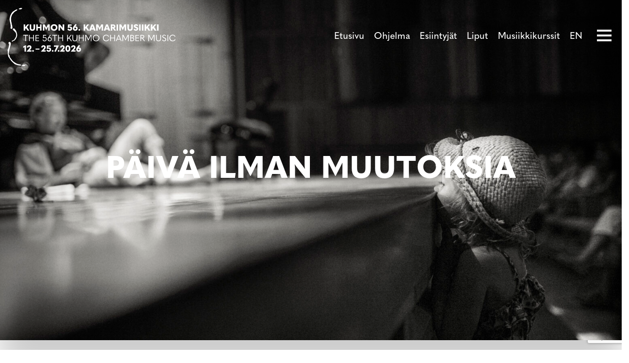

--- FILE ---
content_type: text/html; charset=UTF-8
request_url: https://kuhmofestival.fi/paiva-ilman-muutoksia/
body_size: 14563
content:
<!DOCTYPE html><html lang="fi" class="no-js"><head><meta charset="UTF-8"><meta name="viewport" content="width=device-width, initial-scale=1"/><meta name="theme-color" content="#111111"><link rel="profile" href="http://gmpg.org/xfn/11"><title>Päivä ilman muutoksia - Kuhmon Kamarimusiikki</title><meta name="robots" content="max-snippet:-1,max-image-preview:large,max-video-preview:-1" /><link rel="canonical" href="https://kuhmofestival.fi/paiva-ilman-muutoksia/" /><meta name="description" content="Olipa eilen taas aloitus päivälle! Gareth Lubben piti esitellä päivän ohjelmaa ja niin hän kyllä tekikin, mutta hän oli ottanut mukaan myös Marcelo Nisinmanin…" /><meta property="og:type" content="article" /><meta property="og:locale" content="fi_FI" /><meta property="og:site_name" content="Kuhmon Kamarimusiikki" /><meta property="og:title" content="Päivä ilman muutoksia" /><meta property="og:description" content="Olipa eilen taas aloitus päivälle! Gareth Lubben piti esitellä päivän ohjelmaa ja niin hän kyllä tekikin, mutta hän oli ottanut mukaan myös Marcelo Nisinmanin ja he innostuivat improvisoimaan." /><meta property="og:url" content="https://kuhmofestival.fi/paiva-ilman-muutoksia/" /><meta property="og:image" content="https://kuhmofestival.fi/wp-content/uploads/2022/07/22ti8.jpeg" /><meta property="og:image:width" content="2496" /><meta property="og:image:height" content="1666" /><meta property="article:published_time" content="2018-07-21T21:00:00+00:00" /><meta property="article:modified_time" content="2023-02-21T11:37:53+00:00" /><meta name="twitter:card" content="summary_large_image" /><meta name="twitter:title" content="Päivä ilman muutoksia" /><meta name="twitter:description" content="Olipa eilen taas aloitus päivälle! Gareth Lubben piti esitellä päivän ohjelmaa ja niin hän kyllä tekikin, mutta hän oli ottanut mukaan myös Marcelo Nisinmanin ja he innostuivat improvisoimaan." /><meta name="twitter:image" content="https://kuhmofestival.fi/wp-content/uploads/2022/07/22ti8.jpeg" /> <script type="application/ld+json">{"@context":"https://schema.org","@graph":[{"@type":"WebSite","@id":"https://kuhmofestival.fi/#/schema/WebSite","url":"https://kuhmofestival.fi/","name":"Kuhmon Kamarimusiikki","description":"Yhtä juhlaa!","inLanguage":"fi","potentialAction":{"@type":"SearchAction","target":{"@type":"EntryPoint","urlTemplate":"https://kuhmofestival.fi/search/{search_term_string}/"},"query-input":"required name=search_term_string"},"publisher":{"@type":"Organization","@id":"https://kuhmofestival.fi/#/schema/Organization","name":"Kuhmon Kamarimusiikki","url":"https://kuhmofestival.fi/","logo":{"@type":"ImageObject","url":"https://kuhmofestival.fi/wp-content/uploads/2022/10/favicon.png","contentUrl":"https://kuhmofestival.fi/wp-content/uploads/2022/10/favicon.png","width":50,"height":50,"contentSize":"2794"}}},{"@type":"WebPage","@id":"https://kuhmofestival.fi/paiva-ilman-muutoksia/","url":"https://kuhmofestival.fi/paiva-ilman-muutoksia/","name":"Päivä ilman muutoksia - Kuhmon Kamarimusiikki","description":"Olipa eilen taas aloitus päivälle! Gareth Lubben piti esitellä päivän ohjelmaa ja niin hän kyllä tekikin, mutta hän oli ottanut mukaan myös Marcelo Nisinmanin…","inLanguage":"fi","isPartOf":{"@id":"https://kuhmofestival.fi/#/schema/WebSite"},"breadcrumb":{"@type":"BreadcrumbList","@id":"https://kuhmofestival.fi/#/schema/BreadcrumbList","itemListElement":[{"@type":"ListItem","position":1,"item":"https://kuhmofestival.fi/","name":"Kuhmon Kamarimusiikki"},{"@type":"ListItem","position":2,"item":"https://kuhmofestival.fi/kategoria/blogi/","name":"Kategoria: Blogi"},{"@type":"ListItem","position":3,"name":"Päivä ilman muutoksia"}]},"potentialAction":{"@type":"ReadAction","target":"https://kuhmofestival.fi/paiva-ilman-muutoksia/"},"datePublished":"2018-07-21T21:00:00+00:00","dateModified":"2023-02-21T11:37:53+00:00","author":{"@type":"Person","@id":"https://kuhmofestival.fi/#/schema/Person/8f5f280a2ddfebcdd114e055ddacfe0d","name":"yllapitaja"}}]}</script> <link rel='dns-prefetch' href='//use.typekit.net' /><style id='wp-img-auto-sizes-contain-inline-css' type='text/css'>img:is([sizes=auto i],[sizes^="auto," i]){contain-intrinsic-size:3000px 1500px}
/*# sourceURL=wp-img-auto-sizes-contain-inline-css */</style><link rel='stylesheet' id='wp-block-library-css' href='https://kuhmofestival.fi/wp-includes/css/dist/block-library/style.min.css?ver=6.9' type='text/css' media='all' /><style id='classic-theme-styles-inline-css' type='text/css'>/*! This file is auto-generated */
.wp-block-button__link{color:#fff;background-color:#32373c;border-radius:9999px;box-shadow:none;text-decoration:none;padding:calc(.667em + 2px) calc(1.333em + 2px);font-size:1.125em}.wp-block-file__button{background:#32373c;color:#fff;text-decoration:none}
/*# sourceURL=/wp-includes/css/classic-themes.min.css */</style><style id='filebird-block-filebird-gallery-style-inline-css' type='text/css'>ul.filebird-block-filebird-gallery{margin:auto!important;padding:0!important;width:100%}ul.filebird-block-filebird-gallery.layout-grid{display:grid;grid-gap:20px;align-items:stretch;grid-template-columns:repeat(var(--columns),1fr);justify-items:stretch}ul.filebird-block-filebird-gallery.layout-grid li img{border:1px solid #ccc;box-shadow:2px 2px 6px 0 rgba(0,0,0,.3);height:100%;max-width:100%;-o-object-fit:cover;object-fit:cover;width:100%}ul.filebird-block-filebird-gallery.layout-masonry{-moz-column-count:var(--columns);-moz-column-gap:var(--space);column-gap:var(--space);-moz-column-width:var(--min-width);columns:var(--min-width) var(--columns);display:block;overflow:auto}ul.filebird-block-filebird-gallery.layout-masonry li{margin-bottom:var(--space)}ul.filebird-block-filebird-gallery li{list-style:none}ul.filebird-block-filebird-gallery li figure{height:100%;margin:0;padding:0;position:relative;width:100%}ul.filebird-block-filebird-gallery li figure figcaption{background:linear-gradient(0deg,rgba(0,0,0,.7),rgba(0,0,0,.3) 70%,transparent);bottom:0;box-sizing:border-box;color:#fff;font-size:.8em;margin:0;max-height:100%;overflow:auto;padding:3em .77em .7em;position:absolute;text-align:center;width:100%;z-index:2}ul.filebird-block-filebird-gallery li figure figcaption a{color:inherit}

/*# sourceURL=https://kuhmofestival.fi/wp-content/plugins/filebird/blocks/filebird-gallery/build/style-index.css */</style><style id='global-styles-inline-css' type='text/css'>:root{--wp--preset--aspect-ratio--square: 1;--wp--preset--aspect-ratio--4-3: 4/3;--wp--preset--aspect-ratio--3-4: 3/4;--wp--preset--aspect-ratio--3-2: 3/2;--wp--preset--aspect-ratio--2-3: 2/3;--wp--preset--aspect-ratio--16-9: 16/9;--wp--preset--aspect-ratio--9-16: 9/16;--wp--preset--color--black: #000000;--wp--preset--color--cyan-bluish-gray: #abb8c3;--wp--preset--color--white: #ffffff;--wp--preset--color--pale-pink: #f78da7;--wp--preset--color--vivid-red: #cf2e2e;--wp--preset--color--luminous-vivid-orange: #ff6900;--wp--preset--color--luminous-vivid-amber: #fcb900;--wp--preset--color--light-green-cyan: #7bdcb5;--wp--preset--color--vivid-green-cyan: #00d084;--wp--preset--color--pale-cyan-blue: #8ed1fc;--wp--preset--color--vivid-cyan-blue: #0693e3;--wp--preset--color--vivid-purple: #9b51e0;--wp--preset--gradient--vivid-cyan-blue-to-vivid-purple: linear-gradient(135deg,rgb(6,147,227) 0%,rgb(155,81,224) 100%);--wp--preset--gradient--light-green-cyan-to-vivid-green-cyan: linear-gradient(135deg,rgb(122,220,180) 0%,rgb(0,208,130) 100%);--wp--preset--gradient--luminous-vivid-amber-to-luminous-vivid-orange: linear-gradient(135deg,rgb(252,185,0) 0%,rgb(255,105,0) 100%);--wp--preset--gradient--luminous-vivid-orange-to-vivid-red: linear-gradient(135deg,rgb(255,105,0) 0%,rgb(207,46,46) 100%);--wp--preset--gradient--very-light-gray-to-cyan-bluish-gray: linear-gradient(135deg,rgb(238,238,238) 0%,rgb(169,184,195) 100%);--wp--preset--gradient--cool-to-warm-spectrum: linear-gradient(135deg,rgb(74,234,220) 0%,rgb(151,120,209) 20%,rgb(207,42,186) 40%,rgb(238,44,130) 60%,rgb(251,105,98) 80%,rgb(254,248,76) 100%);--wp--preset--gradient--blush-light-purple: linear-gradient(135deg,rgb(255,206,236) 0%,rgb(152,150,240) 100%);--wp--preset--gradient--blush-bordeaux: linear-gradient(135deg,rgb(254,205,165) 0%,rgb(254,45,45) 50%,rgb(107,0,62) 100%);--wp--preset--gradient--luminous-dusk: linear-gradient(135deg,rgb(255,203,112) 0%,rgb(199,81,192) 50%,rgb(65,88,208) 100%);--wp--preset--gradient--pale-ocean: linear-gradient(135deg,rgb(255,245,203) 0%,rgb(182,227,212) 50%,rgb(51,167,181) 100%);--wp--preset--gradient--electric-grass: linear-gradient(135deg,rgb(202,248,128) 0%,rgb(113,206,126) 100%);--wp--preset--gradient--midnight: linear-gradient(135deg,rgb(2,3,129) 0%,rgb(40,116,252) 100%);--wp--preset--font-size--small: 13px;--wp--preset--font-size--medium: 20px;--wp--preset--font-size--large: 36px;--wp--preset--font-size--x-large: 42px;--wp--preset--spacing--20: 0.44rem;--wp--preset--spacing--30: 0.67rem;--wp--preset--spacing--40: 1rem;--wp--preset--spacing--50: 1.5rem;--wp--preset--spacing--60: 2.25rem;--wp--preset--spacing--70: 3.38rem;--wp--preset--spacing--80: 5.06rem;--wp--preset--shadow--natural: 6px 6px 9px rgba(0, 0, 0, 0.2);--wp--preset--shadow--deep: 12px 12px 50px rgba(0, 0, 0, 0.4);--wp--preset--shadow--sharp: 6px 6px 0px rgba(0, 0, 0, 0.2);--wp--preset--shadow--outlined: 6px 6px 0px -3px rgb(255, 255, 255), 6px 6px rgb(0, 0, 0);--wp--preset--shadow--crisp: 6px 6px 0px rgb(0, 0, 0);}:where(.is-layout-flex){gap: 0.5em;}:where(.is-layout-grid){gap: 0.5em;}body .is-layout-flex{display: flex;}.is-layout-flex{flex-wrap: wrap;align-items: center;}.is-layout-flex > :is(*, div){margin: 0;}body .is-layout-grid{display: grid;}.is-layout-grid > :is(*, div){margin: 0;}:where(.wp-block-columns.is-layout-flex){gap: 2em;}:where(.wp-block-columns.is-layout-grid){gap: 2em;}:where(.wp-block-post-template.is-layout-flex){gap: 1.25em;}:where(.wp-block-post-template.is-layout-grid){gap: 1.25em;}.has-black-color{color: var(--wp--preset--color--black) !important;}.has-cyan-bluish-gray-color{color: var(--wp--preset--color--cyan-bluish-gray) !important;}.has-white-color{color: var(--wp--preset--color--white) !important;}.has-pale-pink-color{color: var(--wp--preset--color--pale-pink) !important;}.has-vivid-red-color{color: var(--wp--preset--color--vivid-red) !important;}.has-luminous-vivid-orange-color{color: var(--wp--preset--color--luminous-vivid-orange) !important;}.has-luminous-vivid-amber-color{color: var(--wp--preset--color--luminous-vivid-amber) !important;}.has-light-green-cyan-color{color: var(--wp--preset--color--light-green-cyan) !important;}.has-vivid-green-cyan-color{color: var(--wp--preset--color--vivid-green-cyan) !important;}.has-pale-cyan-blue-color{color: var(--wp--preset--color--pale-cyan-blue) !important;}.has-vivid-cyan-blue-color{color: var(--wp--preset--color--vivid-cyan-blue) !important;}.has-vivid-purple-color{color: var(--wp--preset--color--vivid-purple) !important;}.has-black-background-color{background-color: var(--wp--preset--color--black) !important;}.has-cyan-bluish-gray-background-color{background-color: var(--wp--preset--color--cyan-bluish-gray) !important;}.has-white-background-color{background-color: var(--wp--preset--color--white) !important;}.has-pale-pink-background-color{background-color: var(--wp--preset--color--pale-pink) !important;}.has-vivid-red-background-color{background-color: var(--wp--preset--color--vivid-red) !important;}.has-luminous-vivid-orange-background-color{background-color: var(--wp--preset--color--luminous-vivid-orange) !important;}.has-luminous-vivid-amber-background-color{background-color: var(--wp--preset--color--luminous-vivid-amber) !important;}.has-light-green-cyan-background-color{background-color: var(--wp--preset--color--light-green-cyan) !important;}.has-vivid-green-cyan-background-color{background-color: var(--wp--preset--color--vivid-green-cyan) !important;}.has-pale-cyan-blue-background-color{background-color: var(--wp--preset--color--pale-cyan-blue) !important;}.has-vivid-cyan-blue-background-color{background-color: var(--wp--preset--color--vivid-cyan-blue) !important;}.has-vivid-purple-background-color{background-color: var(--wp--preset--color--vivid-purple) !important;}.has-black-border-color{border-color: var(--wp--preset--color--black) !important;}.has-cyan-bluish-gray-border-color{border-color: var(--wp--preset--color--cyan-bluish-gray) !important;}.has-white-border-color{border-color: var(--wp--preset--color--white) !important;}.has-pale-pink-border-color{border-color: var(--wp--preset--color--pale-pink) !important;}.has-vivid-red-border-color{border-color: var(--wp--preset--color--vivid-red) !important;}.has-luminous-vivid-orange-border-color{border-color: var(--wp--preset--color--luminous-vivid-orange) !important;}.has-luminous-vivid-amber-border-color{border-color: var(--wp--preset--color--luminous-vivid-amber) !important;}.has-light-green-cyan-border-color{border-color: var(--wp--preset--color--light-green-cyan) !important;}.has-vivid-green-cyan-border-color{border-color: var(--wp--preset--color--vivid-green-cyan) !important;}.has-pale-cyan-blue-border-color{border-color: var(--wp--preset--color--pale-cyan-blue) !important;}.has-vivid-cyan-blue-border-color{border-color: var(--wp--preset--color--vivid-cyan-blue) !important;}.has-vivid-purple-border-color{border-color: var(--wp--preset--color--vivid-purple) !important;}.has-vivid-cyan-blue-to-vivid-purple-gradient-background{background: var(--wp--preset--gradient--vivid-cyan-blue-to-vivid-purple) !important;}.has-light-green-cyan-to-vivid-green-cyan-gradient-background{background: var(--wp--preset--gradient--light-green-cyan-to-vivid-green-cyan) !important;}.has-luminous-vivid-amber-to-luminous-vivid-orange-gradient-background{background: var(--wp--preset--gradient--luminous-vivid-amber-to-luminous-vivid-orange) !important;}.has-luminous-vivid-orange-to-vivid-red-gradient-background{background: var(--wp--preset--gradient--luminous-vivid-orange-to-vivid-red) !important;}.has-very-light-gray-to-cyan-bluish-gray-gradient-background{background: var(--wp--preset--gradient--very-light-gray-to-cyan-bluish-gray) !important;}.has-cool-to-warm-spectrum-gradient-background{background: var(--wp--preset--gradient--cool-to-warm-spectrum) !important;}.has-blush-light-purple-gradient-background{background: var(--wp--preset--gradient--blush-light-purple) !important;}.has-blush-bordeaux-gradient-background{background: var(--wp--preset--gradient--blush-bordeaux) !important;}.has-luminous-dusk-gradient-background{background: var(--wp--preset--gradient--luminous-dusk) !important;}.has-pale-ocean-gradient-background{background: var(--wp--preset--gradient--pale-ocean) !important;}.has-electric-grass-gradient-background{background: var(--wp--preset--gradient--electric-grass) !important;}.has-midnight-gradient-background{background: var(--wp--preset--gradient--midnight) !important;}.has-small-font-size{font-size: var(--wp--preset--font-size--small) !important;}.has-medium-font-size{font-size: var(--wp--preset--font-size--medium) !important;}.has-large-font-size{font-size: var(--wp--preset--font-size--large) !important;}.has-x-large-font-size{font-size: var(--wp--preset--font-size--x-large) !important;}
:where(.wp-block-post-template.is-layout-flex){gap: 1.25em;}:where(.wp-block-post-template.is-layout-grid){gap: 1.25em;}
:where(.wp-block-term-template.is-layout-flex){gap: 1.25em;}:where(.wp-block-term-template.is-layout-grid){gap: 1.25em;}
:where(.wp-block-columns.is-layout-flex){gap: 2em;}:where(.wp-block-columns.is-layout-grid){gap: 2em;}
:root :where(.wp-block-pullquote){font-size: 1.5em;line-height: 1.6;}
/*# sourceURL=global-styles-inline-css */</style><link rel='stylesheet' id='contact-form-7-css' href='https://kuhmofestival.fi/wp-content/cache/autoptimize/css/autoptimize_single_64ac31699f5326cb3c76122498b76f66.css?ver=6.1.4' type='text/css' media='all' /><link rel='stylesheet' id='cmplz-general-css' href='https://kuhmofestival.fi/wp-content/plugins/complianz-gdpr-premium/assets/css/cookieblocker.min.css?ver=1761962445' type='text/css' media='all' /><link data-service="adobe-fonts" data-category="marketing" rel='stylesheet' id='kkm-fonts-css' data-href='https://use.typekit.net/khq4vnb.css?ver=2.0' type='text/css' media='all' /><link rel='stylesheet' id='slick-css' href='https://kuhmofestival.fi/wp-content/cache/autoptimize/css/autoptimize_single_0f616275a22661b6d3b70c51b5c5ead8.css?ver=2.0' type='text/css' media='all' /><link rel='stylesheet' id='kkm-stylesheet-css' href='https://kuhmofestival.fi/wp-content/cache/autoptimize/css/autoptimize_single_20cb921e79fa70d754e4bdbf5d52c7d3.css?ver=2.0' type='text/css' media='all' /> <script defer type="text/javascript" src="https://kuhmofestival.fi/wp-content/themes/kamarimusiikki/libs/js/custom-modernizr.min.js?ver=3.6.0" id="kkm-modernizr-js"></script> <script type="text/javascript" src="https://kuhmofestival.fi/wp-includes/js/jquery/jquery.min.js?ver=3.7.1" id="jquery-core-js"></script> <script defer type="text/javascript" src="https://kuhmofestival.fi/wp-includes/js/jquery/jquery-migrate.min.js?ver=3.4.1" id="jquery-migrate-js"></script> <style>.cmplz-hidden {
					display: none !important;
				}</style><script defer src="[data-uri]"></script> <link rel="icon" href="https://kuhmofestival.fi/wp-content/uploads/2022/10/favicon.png" sizes="32x32" /><link rel="icon" href="https://kuhmofestival.fi/wp-content/uploads/2022/10/favicon.png" sizes="192x192" /><link rel="apple-touch-icon" href="https://kuhmofestival.fi/wp-content/uploads/2022/10/favicon.png" /><meta name="msapplication-TileImage" content="https://kuhmofestival.fi/wp-content/uploads/2022/10/favicon.png" /><style type="text/css" id="wp-custom-css">.home #main-navigation ul.menu>li.menu-item a {
	//color: #a21b62;
}

.home #main-navigation ul.menu>li.menu-item.current-menu-item a:after {
	//background-color: #a21b62;
}

.home .line {
	//background-color: #a21b62;
}

.lahjakortti-boksi .highlight-boxes__inner .highlight-box {
	justify-content: center;
}

@media ( max-width:768px) {
.lahjakortti-boksi .highlight-boxes__inner .highlight-box.has-image {
	min-height: auto;
	aspect-ratio: 16/9;
}
}

.overlay-navigation {
    background-color: rgba(245, 160, 120, .95);
}

.footer-boxes .footer-box:nth-child(odd) {
    background: rgba(245, 160, 120);
}

.concert .concert-title span, .concert .artists li a, .concert .artists li span, #inner-content .dates ul li.active a, #inner-content .page_list li.current_page_item a, a, a:visited, a:hover, a:focus {
	color: rgba(209, 73, 0, 1);
}

.artist-shows .text .number span {
    color: rgba(255, 89, 0, 1);
}

.artists svg path, .artists svg polygon {
    fill: rgba(255, 89, 0, 1) !important;
}

.kkm-page-navi li.kb-prev-link a, .kkm-page-navi li.kb-next-link a, .kkm-page-navi li.kb-prev-link a:hover, .kkm-page-navi li.kb-prev-link a:focus, .kkm-page-navi li.kb-next-link a:hover, .kkm-page-navi li.kb-next-link a:focus, .kkm-page-navi li a:hover, .kkm-page-navi li a:focus {
	background-color: rgba(234, 160, 120);
  border-color: rgba(234, 160, 120);
}

.artist-shows .date {
	background: rgba(234, 160, 120);
	color: #fff;
}

#inner-content .artists-wrapper a:hover .artist, #inner-content .artists-wrapper a:focus .artist  {
	  background: rgba(234, 160, 120);
    color: #fff;
}

input[type=submit], input[type=button], button[type=submit], input[type=submit]:disabled:hover, input[type=submit]:disabled:focus, input[type=submit]:disabled:active, input[type=submit].disabled:hover, input[type=submit].disabled:focus, input[type=submit].disabled:active, input[type=submit]:disabled[disabled]:hover, input[type=submit]:disabled[disabled]:focus, input[type=submit]:disabled[disabled]:active, input[type=button]:disabled:hover, input[type=button]:disabled:focus, input[type=button]:disabled:active, input[type=button].disabled:hover, input[type=button].disabled:focus, input[type=button].disabled:active, input[type=button]:disabled[disabled]:hover, input[type=button]:disabled[disabled]:focus, input[type=button]:disabled[disabled]:active, button[type=submit]:disabled:hover, button[type=submit]:disabled:focus, button[type=submit]:disabled:active, button[type=submit].disabled:hover, button[type=submit].disabled:focus, button[type=submit].disabled:active, button[type=submit]:disabled[disabled]:hover, button[type=submit]:disabled[disabled]:focus, button[type=submit]:disabled[disabled]:active {
	background-color: rgba(234, 160, 120);
}

@media (min-width: 992px) {
    .home .banner-wrap {
        height: 110vh;
    }
}

.logogallery-wrapper .logo img {
    max-height: 100px;
    max-width: 190px;
    width: auto;
    display: block;
}

.footer-logos .slick-slide>div img {
    max-height: 90px;
	max-width: 110px
}</style></head><body data-cmplz=1 class="wp-singular post-template-default single single-post postid-8947 single-format-standard wp-custom-logo wp-embed-responsive wp-theme-kamarimusiikki is-theme-light" itemscope="itemscope" itemtype="https://schema.org/WebPage" ><div id="container"> <a class="skip-link screen-reader-text" href="#content">Siirry suoraan sisältöön</a><header id="masthead" class="header" role="banner" itemscope="itemscope" itemtype="https://schema.org/WPHeader" ><div id="inner-header" class="container-fluid"><div class="row align-items-center justify-content-between"><div id="logo" class="col-auto h1" itemprop="logo" > <a href="https://kuhmofestival.fi" class="custom-logo-link" rel="home"> <a href="https://kuhmofestival.fi/" class="custom-logo-link" rel="home"><img width="1" height="1" src="https://kuhmofestival.fi/wp-content/uploads/2025/10/kuhmon-kamarimusiikki-logo-fin-white-2.svg" class="custom-logo" alt="Kuhmon Kamarimusiikki" decoding="async" /></a> </a></div><nav id="main-navigation" class="clearfix" aria-label="Ensisijainen valikko" role="navigation" itemscope="itemscope" itemtype="https://schema.org/SiteNavigationElement" ><ul id="menu-paavalikko" class="menu main-menu desktop-menu"><li id="menu-item-42" class="menu-item menu-item-type-post_type menu-item-object-page menu-item-home menu-item-no-children"><a title="Etusivu" href="https://kuhmofestival.fi/">Etusivu</a></li><li id="menu-item-41" class="menu-item menu-item-type-post_type menu-item-object-page menu-item-no-children"><a title="Ohjelma" href="https://kuhmofestival.fi/ohjelma/">Ohjelma</a></li><li id="menu-item-40" class="menu-item menu-item-type-post_type menu-item-object-page menu-item-no-children"><a title="Esiintyjät" href="https://kuhmofestival.fi/esiintyjat/">Esiintyjät</a></li><li id="menu-item-39" class="menu-item menu-item-type-post_type menu-item-object-page menu-item-no-children"><a title="Liput" href="https://kuhmofestival.fi/liput/">Liput</a></li><li id="menu-item-10934" class="menu-item menu-item-type-post_type menu-item-object-page menu-item-no-children"><a title="Musiikkikurssit" href="https://kuhmofestival.fi/musiikkikurssit/">Musiikkikurssit</a></li><li id="menu-item-4766-en" class="lang-item lang-item-7 lang-item-en no-translation lang-item-first menu-item menu-item-type-custom menu-item-object-custom menu-item-no-children"><a title="EN" href="https://kuhmofestival.fi/en/">EN</a></li></ul><div id="mobile-menu-toggle"><div class="hamburger"><div class="line"></div><div class="line"></div><div class="line"></div></div></div></nav></div></div></header><div class="floating-header row align-items-center justify-content-between no-margin"><div class="floating-logo"> <a href="https://kuhmofestival.fi"> <span class="sitename">Kuhmon Kamarimusiikki</span> <span class="sitedescription">&#8212; Yhtä juhlaa!</span> </a></div><nav id="main-navigation" class="clearfix" aria-label="Ensisijainen valikko" role="navigation" itemscope="itemscope" itemtype="https://schema.org/SiteNavigationElement" ><ul id="menu-paavalikko-1" class="menu main-menu desktop-menu"><li class="menu-item menu-item-type-post_type menu-item-object-page menu-item-home menu-item-no-children"><a title="Etusivu" href="https://kuhmofestival.fi/">Etusivu</a></li><li class="menu-item menu-item-type-post_type menu-item-object-page menu-item-no-children"><a title="Ohjelma" href="https://kuhmofestival.fi/ohjelma/">Ohjelma</a></li><li class="menu-item menu-item-type-post_type menu-item-object-page menu-item-no-children"><a title="Esiintyjät" href="https://kuhmofestival.fi/esiintyjat/">Esiintyjät</a></li><li class="menu-item menu-item-type-post_type menu-item-object-page menu-item-no-children"><a title="Liput" href="https://kuhmofestival.fi/liput/">Liput</a></li><li class="menu-item menu-item-type-post_type menu-item-object-page menu-item-no-children"><a title="Musiikkikurssit" href="https://kuhmofestival.fi/musiikkikurssit/">Musiikkikurssit</a></li><li class="lang-item lang-item-7 lang-item-en no-translation lang-item-first menu-item menu-item-type-custom menu-item-object-custom menu-item-no-children"><a title="EN" href="https://kuhmofestival.fi/en/">EN</a></li></ul><div id="mobile-menu-toggle"><div class="hamburger"><div class="line"></div><div class="line"></div><div class="line"></div></div></div></nav></div><div class="overlay-navigation"><div class="hamburger close"><div class="line"></div><div class="line"></div><div class="line"></div></div><div class="overlay-navigation__inner"><nav id="main-navigation-mobile" class="clearfix" aria-label="Mobiilivalikko" role="navigation" itemscope="itemscope" itemtype="https://schema.org/SiteNavigationElement" ><ul id="menu-mobiilivalikko" class="menu mobile-menu"><li id="menu-item-2634" class="menu-item menu-item-type-post_type menu-item-object-page menu-item-home menu-item-no-children"><a title="Etusivu" href="https://kuhmofestival.fi/">Etusivu</a></li><li id="menu-item-2644" class="menu-item menu-item-type-post_type menu-item-object-page menu-item-no-children"><a title="Ohjelma" href="https://kuhmofestival.fi/ohjelma/">Ohjelma</a></li><li id="menu-item-2636" class="menu-item menu-item-type-post_type menu-item-object-page menu-item-no-children"><a title="Esiintyjät" href="https://kuhmofestival.fi/esiintyjat/">Esiintyjät</a></li><li id="menu-item-12325" class="menu-item menu-item-type-post_type menu-item-object-page menu-item-no-children"><a title="Musiikkikurssit" href="https://kuhmofestival.fi/musiikkikurssit/">Musiikkikurssit</a></li><li id="menu-item-2646" class="menu-item menu-item-type-post_type menu-item-object-page menu-item-no-children"><a title="Taiteelliset johtajat" href="https://kuhmofestival.fi/taiteelliset-johtajat/">Taiteelliset johtajat</a></li><li id="menu-item-4767" class="menu-item menu-item-type-post_type menu-item-object-page menu-item-no-children"><a title="Festivaali 2026" href="https://kuhmofestival.fi/festivaali-2024/">Festivaali 2026</a></li><li id="menu-item-2638" class="menu-item menu-item-type-post_type menu-item-object-page menu-item-no-children"><a title="Festivaali-info" href="https://kuhmofestival.fi/festivaali-info/">Festivaali-info</a></li><li id="menu-item-2640" class="menu-item menu-item-type-post_type menu-item-object-page menu-item-no-children"><a title="Liput" href="https://kuhmofestival.fi/liput/">Liput</a></li><li id="menu-item-2641" class="menu-item menu-item-type-post_type menu-item-object-page menu-item-no-children"><a title="Majoitus" href="https://kuhmofestival.fi/majoitus/">Majoitus</a></li><li id="menu-item-2635" class="menu-item menu-item-type-post_type menu-item-object-page current_page_parent menu-item-no-children"><a title="Ajankohtaista" href="https://kuhmofestival.fi/ajankohtaista/">Ajankohtaista</a></li></ul><ul id="menu-mobiilivalikko-toissijainen" class="menu mobile-menu mobile-menu-secondary"><li id="menu-item-2652" class="menu-item menu-item-type-post_type menu-item-object-page menu-item-no-children"><a title="Yhteystiedot" href="https://kuhmofestival.fi/yhteystiedot/">Yhteystiedot<img loading="lazy" class="link-chevron" src="https://kuhmofestival.fi/wp-content/themes/kamarimusiikki/images/icon-chevron.svg"></a></li><li id="menu-item-2653" class="menu-item menu-item-type-post_type menu-item-object-page menu-item-no-children"><a title="Taustayhteisöt" href="https://kuhmofestival.fi/taustayhteisot/">Taustayhteisöt<img loading="lazy" class="link-chevron" src="https://kuhmofestival.fi/wp-content/themes/kamarimusiikki/images/icon-chevron.svg"></a></li><li id="menu-item-2654" class="menu-item menu-item-type-post_type menu-item-object-page menu-item-no-children"><a title="Yhteistyössä" href="https://kuhmofestival.fi/yhteistyossa/">Yhteistyössä<img loading="lazy" class="link-chevron" src="https://kuhmofestival.fi/wp-content/themes/kamarimusiikki/images/icon-chevron.svg"></a></li><li id="menu-item-2655" class="menu-item menu-item-type-post_type menu-item-object-page menu-item-no-children"><a title="Kuvat" href="https://kuhmofestival.fi/kuvat/">Kuvat<img loading="lazy" class="link-chevron" src="https://kuhmofestival.fi/wp-content/themes/kamarimusiikki/images/icon-chevron.svg"></a></li><li id="menu-item-9108" class="menu-item menu-item-type-taxonomy menu-item-object-category current-post-ancestor current-menu-parent current-post-parent menu-item-no-children"><a title="Blogi" href="https://kuhmofestival.fi/kategoria/blogi/">Blogi<img loading="lazy" class="link-chevron" src="https://kuhmofestival.fi/wp-content/themes/kamarimusiikki/images/icon-chevron.svg"></a></li><li id="menu-item-10842" class="menu-item menu-item-type-taxonomy menu-item-object-category menu-item-no-children"><a title="Tarinoita" href="https://kuhmofestival.fi/kategoria/tarinoita/">Tarinoita<img loading="lazy" class="link-chevron" src="https://kuhmofestival.fi/wp-content/themes/kamarimusiikki/images/icon-chevron.svg"></a></li><li id="menu-item-2657" class="menu-item menu-item-type-post_type menu-item-object-page menu-item-no-children"><a title="Muut konsertit" href="https://kuhmofestival.fi/muut-konsertit/">Muut konsertit<img loading="lazy" class="link-chevron" src="https://kuhmofestival.fi/wp-content/themes/kamarimusiikki/images/icon-chevron.svg"></a></li><li id="menu-item-4893" class="menu-item menu-item-type-post_type menu-item-object-page menu-item-no-children"><a title="Vastuullisuus" href="https://kuhmofestival.fi/vastuullisuus/">Vastuullisuus<img loading="lazy" class="link-chevron" src="https://kuhmofestival.fi/wp-content/themes/kamarimusiikki/images/icon-chevron.svg"></a></li><li id="menu-item-17850" class="menu-item menu-item-type-post_type menu-item-object-page menu-item-no-children"><a title="Esteettömyys ja saavutettavuus" href="https://kuhmofestival.fi/saavutettavuus/">Esteettömyys ja saavutettavuus<img loading="lazy" class="link-chevron" src="https://kuhmofestival.fi/wp-content/themes/kamarimusiikki/images/icon-chevron.svg"></a></li></ul></nav><ul class="languages"><li class="lang-item lang-item-4 lang-item-fi current-lang lang-item-first"><a lang="fi" hreflang="fi" href="https://kuhmofestival.fi/paiva-ilman-muutoksia/" aria-current="true">fi</a></li><li class="lang-item lang-item-7 lang-item-en no-translation"><a lang="en-GB" hreflang="en-GB" href="https://kuhmofestival.fi/en/">en</a></li></ul></div></div><div id="content"><div class="banner-wrap hero--no-background" ><div id="banner"><div id="wp-custom-header" class="wp-custom-header"><img src="https://kuhmofestival.fi/wp-content/uploads/2022/07/22ti8.jpeg" width="2496" height="1666" alt="" srcset="https://kuhmofestival.fi/wp-content/uploads/2022/07/22ti8.jpeg 2496w, https://kuhmofestival.fi/wp-content/uploads/2022/07/22ti8-300x200.jpeg 300w, https://kuhmofestival.fi/wp-content/uploads/2022/07/22ti8-1024x683.jpeg 1024w, https://kuhmofestival.fi/wp-content/uploads/2022/07/22ti8-768x513.jpeg 768w, https://kuhmofestival.fi/wp-content/uploads/2022/07/22ti8-1536x1025.jpeg 1536w, https://kuhmofestival.fi/wp-content/uploads/2022/07/22ti8-2048x1367.jpeg 2048w" sizes="(max-width: 2496px) 100vw, 2496px" decoding="async" /></div></div><div class="banner__container"><h1 class="banner__title">Päivä ilman muutoksia</h1></div></div><div id="inner-content" class="container"><div id="main" class="clearfix" role="main" itemprop="mainContentOfPage" ><article id="post-8947" class="post-8947 post type-post status-publish format-standard hentry category-blogi" role="article" itemscope="itemscope" itemtype="https://schema.org/BlogPosting" ><section class="entry-content" itemprop="articleBody" > <span class="posted-on"><time class="entry-date published updated" datetime="2018-07-22T00:00:00+03:00">22.7.2018</time></span><p>Olipa eilen taas aloitus päivälle! Gareth Lubben piti esitellä päivän ohjelmaa ja niin hän kyllä tekikin, mutta hän oli ottanut mukaan myös Marcelo Nisinmanin ja he innostuivat improvisoimaan. Ja kun Lubbe kaiken lisäksi esitteli myös yläsävellauluaan, elettiin jälleen kerran sellaisia hetkiä, joita ei juuri samanlaisina voi missään muualla kokea. Ovat nämä kyllä ihmeellisiä soittajia. Tuosta vain aletaan soittaa Bachin teeman perusteella tai yleisön esittämän aiheen pohjalta. Lopuksi ehdotettiin vielä aiheeksi Kuutamosonaattia ja sekin irtosi alttoviulun ja bandoneonin voimin ja aivan uudenlaisena. Huomaan että tämän blogin otsikossa voisi lukea joka päivä &#8221;yllätys&#8221;. Kymmenien vuosien jälkeenkin eri puolilta maailmaa tulevien huippuluokan muusikoiden kohtaamiset tuottavat odottamattomia lopputuloksia. Lubbe on Etelä-Afrikasta ja Nisinman Argentiinasta mutta musiikin kieli on selvästi yhteinen.</p><p>Henkilökunta koki myös yllätyksen sunnuntaiaamuna. Silloin ilmoitettiin, ettei tälle päivälle ole tulossa yhtään muutosta. Muistan myös viime kesältä yhden tällaisen päivän, mutta yleensä aina on jotain pientä täsmennettävää. Takavuosina Iltasoitossa olikin aina varoitusteksti &#8221;muutokset mahdollisia ja jopa todennäköisiä&#8221;. Suuria muutoksia toki tulee harvoin, sellaisia kuin viime viikolla sellistin äkillisen poisjäännin seurauksena. Pienikin muutos voi aina aiheuttaa ketjureaktion. Festivaalin historian vaikein tilanne koettiin kesällä 1990. Oleg Kagan kuoli juuri ennen festivaalin alkua. Kaganin vakava sairaus oli kyllä tiedossa, joten hänen poisjäämiseensä osattiin varautua. Menehtyminen tarkoitti kuitenkin myös Natalia Gutman poisjääntiä, ja tietenkin Kaganin ystävät halusivat hautajaisiin kesken festivaalin. Kun kahdeksan keskeistä taiteilijaa poistui festivaalilt, seurauksena oli todellinen kaaos, jonka selvittelyyn vuorokauden tunnit eivät tahtoneet riittää. Kun haastattelin Seppo Kimasta, hän muisteli juuri vuoden 1990 festivaalia uransa vaikeimpana: &#8221;Se oli negatiivisuudessaan henkisesti niin musertava&#8221;.</p><p>Joskus on koettu sellaisiakin muutoksia, joissa onni on potkaissut heti epäonnen jälkeen. Vuonna 1994 piti kantaesittää Veli-Matti Puumalan jousikvartetto. Teos oli valmistunut hyvissä ajoin ja lähetetty eräälle ulkomaiselle jousikvartetille. Kvartetti tuli Kuhmoon kolme päivää ennen konserttia ja ilmoitti, ettei ole oppinut kappaletta, se oli liian vaikea. Mitä tehdä? Paikalla oli Uusi Helsinki -kvartetti, ja nuotteja näytettiin heille. Kvartetissa soittivat tuolloin Suomen parhaat nuoret muusikot ja he alkoivat harjoitella. Kolmen päivän kuluttua teos esitettiin, eikä Kuhmossa ole koskaan kuultu yhtä mahtavaa kantaesitystä. Soittajilla ei ollut mitään menetettävää, ja esitys oli täynnä hurjaa voimaa. Yleisö räjähti tietenkin suosionosoituksiin ja nuori säveltäjä sai olla tyytyväinen teoksensa saamalle lentävälle lähdölle. Kyseistä ulkomaista kvartettia ei kyllä ole Kuhmossa tuon jälkeen näkynyt, Uusi Helsinki -kvartetti taas on kutsuttu sitäkin useammin.</p><p><em>Juhani Koivisto, lehdistöpäällikkö</em></p></section></article></div></div></div></div><footer id="colophon" class="footer" role="contentinfo"><div class="footer-boxes row no-gutter"><div class="footer-box col-lg-4"><div class="footer-box__inner"><h2 class="h4">Tilaa uutiskirjeemme</h2><p>ja saat kuulla Kuhmon Kamarimusiikin uusimmat kuulumiset ensimmäisenä! Liity postituslistallemme täältä.</p> <a href="https://kuhmon-kamarimusiikki.mail-eur.net/" target="_blank" rel="noopener nofollow"> <img loading="lazy" src="https://kuhmofestival.fi/wp-content/themes/kamarimusiikki/images/icon-chevron.svg" alt=""> </a></div></div><div class="footer-box col-lg-4"><div class="footer-box__inner"><h2 class="h4">Vuoden 2026 esitteen</h2><p>löydät täältä ja voit tulostaa sen halutessasi itsellesi.</p> <a href="https://www.lukusali.fi/?p=Kuhmon%20Kamarimusiikki&#038;i=47ea89d1-38c8-4136-bd4f-87952595f6b9" target="_blank" rel="noopener nofollow"> <img loading="lazy" src="https://kuhmofestival.fi/wp-content/themes/kamarimusiikki/images/icon-chevron-black.svg" alt=""> </a></div></div><div class="footer-box footer-socials col-lg-4"><div class="footer-box__inner"><h2 class="h4">Kuhmon Kamarimusiikki some</h2><p>#kuhmofestival</p></div><div class="social-links"> <a class="social-icon facebook" href="https://www.facebook.com/kuhmofestival/" target="_blank" rel="noopener nofollow"> <img loading="lazy" src="https://kuhmofestival.fi/wp-content/themes/kamarimusiikki/images/facebook.svg" alt=""> </a> <a class="social-icon twitter" href="https://twitter.com/kuhmofestival?lang=fi" target="_blank" rel="noopener nofollow"> <img loading="lazy" src="https://kuhmofestival.fi/wp-content/themes/kamarimusiikki/images/twitter.svg" alt=""> </a> <a class="social-icon instagram" href="https://www.instagram.com/kuhmofestival/" target="_blank" rel="noopener nofollow"> <img loading="lazy" src="https://kuhmofestival.fi/wp-content/themes/kamarimusiikki/images/instagram.svg" alt=""> </a></div></div></div><div id="inner-footer" class="container"><div class="row"><div class="col-md-2 logo-carousel-wrapper"><p class="h6 text-center">Partneri</p><div class="footer-logos text-center "> <a href="https://www.op.fi/osuuspankit/op-kaskimaa/" target="_blank" rel="noopener"> <img loading="lazy" src="https://kuhmofestival.fi/wp-content/uploads/2026/01/Op-Kaskimaa-1.png" alt=""> </a></div></div><div class="col-md-5 logo-carousel-wrapper"><p class="h6 text-center">Ystävät</p><div class="footer-logos logo-carousel"> <a href="https://www.kuhmo.eu/" target="_blank" rel="noopener"> <img loading="lazy" src="https://kuhmofestival.fi/wp-content/uploads/2022/08/kuhmo-oy.png" alt=""> </a> <a href="https://www.kainuunsanomat.fi/" target="_blank" rel="noopener"> <img loading="lazy" src="https://kuhmofestival.fi/wp-content/uploads/2022/08/logo-kainari-local.png" alt=""> </a> <a href="https://maakunta.fi/" target="_blank" rel="noopener"> <img loading="lazy" src="https://kuhmofestival.fi/wp-content/uploads/2022/08/S_MAAKUNTA-1-scaled.jpg" alt=""> </a> <a href="https://www.nopanauto.fi/" target="_blank" rel="noopener"> <img loading="lazy" src="https://kuhmofestival.fi/wp-content/uploads/2022/08/nopan.jpg" alt=""> </a> <a href="https://www.renforsinranta.fi/" target="_blank" rel="noopener"> <img loading="lazy" src="https://kuhmofestival.fi/wp-content/uploads/2025/05/renforsinranta_rgb.jpg" alt=""> </a></div></div><div class="col-md-5 logo-carousel-wrapper"><p class="h6 text-center">Yhteistyössä</p><div class="footer-logos logo-carousel"> <a href="https://www.kuhmo.fi/" target="_blank" rel="noopener"> <img loading="lazy" src="https://kuhmofestival.fi/wp-content/uploads/2022/08/kamarimus_kuhmo.jpg" alt=""> </a> <a href="https://www.wihurinrahasto.fi/" target="_blank" rel="noopener"> <img loading="lazy" src="https://kuhmofestival.fi/wp-content/uploads/2025/01/JAWR-logo_ENG_MUSTA.jpg" alt=""> </a> <a href="https://www.taike.fi/fi" target="_blank" rel="noopener"> <img loading="lazy" src="https://kuhmofestival.fi/wp-content/uploads/2025/02/taike_pysty_v3.png" alt=""> </a></div></div></div><div class="footer-logo"> <img loading="lazy" src="https://kuhmofestival.fi/wp-content/uploads/2025/10/alafooter-logo-fin.svg" alt=""></div><p class="source-org copyright">&copy; Kuhmon Kamarimusiikki <a class="privacy-policy-link" href="https://kuhmofestival.fi/tietosuojaseloste/" rel="privacy-policy">Tietosuojaseloste</a></p></div></footer></div><div id="back-top"> <a href="#"><svg class="svg-icon" aria-hidden="true" role="img" focusable="false" xmlns="http://www.w3.org/2000/svg" width="22" height="24" viewBox="0 0 22 24"><polygon fill="#FFFFFF" points="9.1,24 9.1,5.7 2.1,12.7 0,10.6 10.6,0 21.2,10.6 19.1,12.7 12.1,5.7 12.1,24 " /></svg></a></div> <script type="speculationrules">{"prefetch":[{"source":"document","where":{"and":[{"href_matches":"/*"},{"not":{"href_matches":["/wp-*.php","/wp-admin/*","/wp-content/uploads/*","/wp-content/*","/wp-content/plugins/*","/wp-content/themes/kamarimusiikki/*","/*\\?(.+)"]}},{"not":{"selector_matches":"a[rel~=\"nofollow\"]"}},{"not":{"selector_matches":".no-prefetch, .no-prefetch a"}}]},"eagerness":"conservative"}]}</script> <div id="cmplz-cookiebanner-container"><div class="cmplz-cookiebanner cmplz-hidden banner-1 bottom-right-view-preferences optin cmplz-bottom-left cmplz-categories-type-view-preferences" aria-modal="true" data-nosnippet="true" role="dialog" aria-live="polite" aria-labelledby="cmplz-header-1-optin" aria-describedby="cmplz-message-1-optin"><div class="cmplz-header"><div class="cmplz-logo"></div><div class="cmplz-title" id="cmplz-header-1-optin">Hallinnoi evästeiden suostumusta</div><div class="cmplz-close" tabindex="0" role="button" aria-label="Sulje valintaikkuna"> <svg aria-hidden="true" focusable="false" data-prefix="fas" data-icon="times" class="svg-inline--fa fa-times fa-w-11" role="img" xmlns="http://www.w3.org/2000/svg" viewBox="0 0 352 512"><path fill="currentColor" d="M242.72 256l100.07-100.07c12.28-12.28 12.28-32.19 0-44.48l-22.24-22.24c-12.28-12.28-32.19-12.28-44.48 0L176 189.28 75.93 89.21c-12.28-12.28-32.19-12.28-44.48 0L9.21 111.45c-12.28 12.28-12.28 32.19 0 44.48L109.28 256 9.21 356.07c-12.28 12.28-12.28 32.19 0 44.48l22.24 22.24c12.28 12.28 32.2 12.28 44.48 0L176 322.72l100.07 100.07c12.28 12.28 32.2 12.28 44.48 0l22.24-22.24c12.28-12.28 12.28-32.19 0-44.48L242.72 256z"></path></svg></div></div><div class="cmplz-divider cmplz-divider-header"></div><div class="cmplz-body"><div class="cmplz-message" id="cmplz-message-1-optin">Parhaan kokemuksen tarjoamiseksi käytämme teknologioita, kuten evästeitä, tallentaaksemme ja/tai käyttääksemme laitetietoja. Näiden tekniikoiden hyväksyminen antaa meille mahdollisuuden käsitellä tietoja, kuten selauskäyttäytymistä tai yksilöllisiä tunnuksia tällä sivustolla. Suostumuksen jättäminen tai peruuttaminen voi vaikuttaa haitallisesti tiettyihin ominaisuuksiin ja toimintoihin.</div><div class="cmplz-categories"> <details class="cmplz-category cmplz-functional" > <summary> <span class="cmplz-category-header"> <span class="cmplz-category-title">Toiminnalliset</span> <span class='cmplz-always-active'> <span class="cmplz-banner-checkbox"> <input type="checkbox"
 id="cmplz-functional-optin"
 data-category="cmplz_functional"
 class="cmplz-consent-checkbox cmplz-functional"
 size="40"
 value="1"/> <label class="cmplz-label" for="cmplz-functional-optin"><span class="screen-reader-text">Toiminnalliset</span></label> </span> Aina aktiivinen </span> <span class="cmplz-icon cmplz-open"> <svg xmlns="http://www.w3.org/2000/svg" viewBox="0 0 448 512"  height="18" ><path d="M224 416c-8.188 0-16.38-3.125-22.62-9.375l-192-192c-12.5-12.5-12.5-32.75 0-45.25s32.75-12.5 45.25 0L224 338.8l169.4-169.4c12.5-12.5 32.75-12.5 45.25 0s12.5 32.75 0 45.25l-192 192C240.4 412.9 232.2 416 224 416z"/></svg> </span> </span> </summary><div class="cmplz-description"> <span class="cmplz-description-functional">Tekninen tallennus tai pääsy on ehdottoman välttämätön oikeutettua tarkoitusta varten, joka mahdollistaa tietyn tilaajan tai käyttäjän nimenomaisesti pyytämän palvelun käytön, tai yksinomaan viestinnän välittämiseksi sähköisen viestintäverkon kautta.</span></div> </details> <details class="cmplz-category cmplz-preferences" > <summary> <span class="cmplz-category-header"> <span class="cmplz-category-title">Asetukset</span> <span class="cmplz-banner-checkbox"> <input type="checkbox"
 id="cmplz-preferences-optin"
 data-category="cmplz_preferences"
 class="cmplz-consent-checkbox cmplz-preferences"
 size="40"
 value="1"/> <label class="cmplz-label" for="cmplz-preferences-optin"><span class="screen-reader-text">Asetukset</span></label> </span> <span class="cmplz-icon cmplz-open"> <svg xmlns="http://www.w3.org/2000/svg" viewBox="0 0 448 512"  height="18" ><path d="M224 416c-8.188 0-16.38-3.125-22.62-9.375l-192-192c-12.5-12.5-12.5-32.75 0-45.25s32.75-12.5 45.25 0L224 338.8l169.4-169.4c12.5-12.5 32.75-12.5 45.25 0s12.5 32.75 0 45.25l-192 192C240.4 412.9 232.2 416 224 416z"/></svg> </span> </span> </summary><div class="cmplz-description"> <span class="cmplz-description-preferences">Tekninen tallennus tai pääsy on tarpeen laillisessa tarkoituksessa sellaisten asetusten tallentamiseen, joita tilaaja tai käyttäjä ei ole pyytänyt.</span></div> </details> <details class="cmplz-category cmplz-statistics" > <summary> <span class="cmplz-category-header"> <span class="cmplz-category-title">Tilastot</span> <span class="cmplz-banner-checkbox"> <input type="checkbox"
 id="cmplz-statistics-optin"
 data-category="cmplz_statistics"
 class="cmplz-consent-checkbox cmplz-statistics"
 size="40"
 value="1"/> <label class="cmplz-label" for="cmplz-statistics-optin"><span class="screen-reader-text">Tilastot</span></label> </span> <span class="cmplz-icon cmplz-open"> <svg xmlns="http://www.w3.org/2000/svg" viewBox="0 0 448 512"  height="18" ><path d="M224 416c-8.188 0-16.38-3.125-22.62-9.375l-192-192c-12.5-12.5-12.5-32.75 0-45.25s32.75-12.5 45.25 0L224 338.8l169.4-169.4c12.5-12.5 32.75-12.5 45.25 0s12.5 32.75 0 45.25l-192 192C240.4 412.9 232.2 416 224 416z"/></svg> </span> </span> </summary><div class="cmplz-description"> <span class="cmplz-description-statistics">Tekninen tallennus tai pääsy, jota käytetään yksinomaan tilastollisiin tarkoituksiin.</span> <span class="cmplz-description-statistics-anonymous">Tekninen tallennus tai pääsy, jota käytetään yksinomaan anonyymeihin tilastollisiin tarkoituksiin. Ilman haastetta, Internet-palveluntarjoajasi vapaaehtoista suostumusta tai kolmannen osapuolen lisätietueita pelkästään tähän tarkoitukseen tallennettuja tai haettuja tietoja ei yleensä voida käyttää tunnistamaan sinua.</span></div> </details> <details class="cmplz-category cmplz-marketing" > <summary> <span class="cmplz-category-header"> <span class="cmplz-category-title">Markkinointi</span> <span class="cmplz-banner-checkbox"> <input type="checkbox"
 id="cmplz-marketing-optin"
 data-category="cmplz_marketing"
 class="cmplz-consent-checkbox cmplz-marketing"
 size="40"
 value="1"/> <label class="cmplz-label" for="cmplz-marketing-optin"><span class="screen-reader-text">Markkinointi</span></label> </span> <span class="cmplz-icon cmplz-open"> <svg xmlns="http://www.w3.org/2000/svg" viewBox="0 0 448 512"  height="18" ><path d="M224 416c-8.188 0-16.38-3.125-22.62-9.375l-192-192c-12.5-12.5-12.5-32.75 0-45.25s32.75-12.5 45.25 0L224 338.8l169.4-169.4c12.5-12.5 32.75-12.5 45.25 0s12.5 32.75 0 45.25l-192 192C240.4 412.9 232.2 416 224 416z"/></svg> </span> </span> </summary><div class="cmplz-description"> <span class="cmplz-description-marketing">Teknistä tallennustilaa tai pääsyä tarvitaan käyttäjäprofiilien luomiseen mainosten lähettämistä varten tai käyttäjän seuraamiseksi verkkosivustolla tai useilla verkkosivustoilla vastaavia markkinointitarkoituksia varten.</span></div> </details></div></div><div class="cmplz-links cmplz-information"><ul><li><a class="cmplz-link cmplz-manage-options cookie-statement" href="#" data-relative_url="#cmplz-manage-consent-container">Hallitse vaihtoehtoja</a></li><li><a class="cmplz-link cmplz-manage-third-parties cookie-statement" href="#" data-relative_url="#cmplz-cookies-overview">Hallinnoi palveluita</a></li><li><a class="cmplz-link cmplz-manage-vendors tcf cookie-statement" href="#" data-relative_url="#cmplz-tcf-wrapper">Hallitse {vendor_count} toimittajia</a></li><li><a class="cmplz-link cmplz-external cmplz-read-more-purposes tcf" target="_blank" rel="noopener noreferrer nofollow" href="https://cookiedatabase.org/tcf/purposes/" aria-label="Read more about TCF purposes on Cookie Database">Lue lisää näistä tarkoituksista</a></li></ul></div><div class="cmplz-divider cmplz-footer"></div><div class="cmplz-buttons"> <button class="cmplz-btn cmplz-accept">Hyväksy</button> <button class="cmplz-btn cmplz-deny">Kiellä</button> <button class="cmplz-btn cmplz-view-preferences">Näytä asetukset</button> <button class="cmplz-btn cmplz-save-preferences">Tallenna asetukset</button> <a class="cmplz-btn cmplz-manage-options tcf cookie-statement" href="#" data-relative_url="#cmplz-manage-consent-container">Näytä asetukset</a></div><div class="cmplz-documents cmplz-links"><ul><li><a class="cmplz-link cookie-statement" href="#" data-relative_url="">{title}</a></li><li><a class="cmplz-link privacy-statement" href="#" data-relative_url="">{title}</a></li><li><a class="cmplz-link impressum" href="#" data-relative_url="">{title}</a></li></ul></div></div></div><div id="cmplz-manage-consent" data-nosnippet="true"><button class="cmplz-btn cmplz-hidden cmplz-manage-consent manage-consent-1">Hallinnoi suostumusta</button></div><script type="text/javascript" src="https://kuhmofestival.fi/wp-includes/js/dist/hooks.min.js?ver=dd5603f07f9220ed27f1" id="wp-hooks-js"></script> <script type="text/javascript" src="https://kuhmofestival.fi/wp-includes/js/dist/i18n.min.js?ver=c26c3dc7bed366793375" id="wp-i18n-js"></script> <script defer id="wp-i18n-js-after" src="[data-uri]"></script> <script defer type="text/javascript" src="https://kuhmofestival.fi/wp-content/cache/autoptimize/js/autoptimize_single_96e7dc3f0e8559e4a3f3ca40b17ab9c3.js?ver=6.1.4" id="swv-js"></script> <script defer id="contact-form-7-js-before" src="[data-uri]"></script> <script defer type="text/javascript" src="https://kuhmofestival.fi/wp-content/cache/autoptimize/js/autoptimize_single_2912c657d0592cc532dff73d0d2ce7bb.js?ver=6.1.4" id="contact-form-7-js"></script> <script defer type="text/javascript" src="https://www.google.com/recaptcha/api.js?render=6Lf8whsoAAAAACxnaLpsohvoXJG1AGEWLC-ANJhn&amp;ver=3.0" id="google-recaptcha-js"></script> <script type="text/javascript" src="https://kuhmofestival.fi/wp-includes/js/dist/vendor/wp-polyfill.min.js?ver=3.15.0" id="wp-polyfill-js"></script> <script defer id="wpcf7-recaptcha-js-before" src="[data-uri]"></script> <script defer type="text/javascript" src="https://kuhmofestival.fi/wp-content/cache/autoptimize/js/autoptimize_single_ec0187677793456f98473f49d9e9b95f.js?ver=6.1.4" id="wpcf7-recaptcha-js"></script> <script defer type="text/javascript" src="https://kuhmofestival.fi/wp-content/themes/kamarimusiikki/libs/js/jquery.magnific-popup.min.js?ver=1.1.0" id="kkm-magnific-popup-js-js"></script> <script defer type="text/javascript" src="https://kuhmofestival.fi/wp-content/themes/kamarimusiikki/libs/js/scrollreveal.min.js?ver=2.0" id="reveal-js"></script> <script defer type="text/javascript" src="https://kuhmofestival.fi/wp-content/themes/kamarimusiikki/libs/js/slick.min.js?ver=2.0" id="slick-js"></script> <script defer type="text/javascript" src="https://kuhmofestival.fi/wp-content/cache/autoptimize/js/autoptimize_single_7055d6ea4d36bd73880f645ea8fd46ca.js?ver=2.0" id="kkm-js-js"></script> <script defer id="cmplz-cookiebanner-js-extra" src="[data-uri]"></script> <script defer type="text/javascript" src="https://kuhmofestival.fi/wp-content/plugins/complianz-gdpr-premium/cookiebanner/js/complianz.min.js?ver=1761962445" id="cmplz-cookiebanner-js"></script>  <script defer src="[data-uri]"></script> </body></html>

--- FILE ---
content_type: text/html; charset=utf-8
request_url: https://www.google.com/recaptcha/api2/anchor?ar=1&k=6Lf8whsoAAAAACxnaLpsohvoXJG1AGEWLC-ANJhn&co=aHR0cHM6Ly9rdWhtb2Zlc3RpdmFsLmZpOjQ0Mw..&hl=en&v=PoyoqOPhxBO7pBk68S4YbpHZ&size=invisible&anchor-ms=20000&execute-ms=30000&cb=yabojjkahkqi
body_size: 48771
content:
<!DOCTYPE HTML><html dir="ltr" lang="en"><head><meta http-equiv="Content-Type" content="text/html; charset=UTF-8">
<meta http-equiv="X-UA-Compatible" content="IE=edge">
<title>reCAPTCHA</title>
<style type="text/css">
/* cyrillic-ext */
@font-face {
  font-family: 'Roboto';
  font-style: normal;
  font-weight: 400;
  font-stretch: 100%;
  src: url(//fonts.gstatic.com/s/roboto/v48/KFO7CnqEu92Fr1ME7kSn66aGLdTylUAMa3GUBHMdazTgWw.woff2) format('woff2');
  unicode-range: U+0460-052F, U+1C80-1C8A, U+20B4, U+2DE0-2DFF, U+A640-A69F, U+FE2E-FE2F;
}
/* cyrillic */
@font-face {
  font-family: 'Roboto';
  font-style: normal;
  font-weight: 400;
  font-stretch: 100%;
  src: url(//fonts.gstatic.com/s/roboto/v48/KFO7CnqEu92Fr1ME7kSn66aGLdTylUAMa3iUBHMdazTgWw.woff2) format('woff2');
  unicode-range: U+0301, U+0400-045F, U+0490-0491, U+04B0-04B1, U+2116;
}
/* greek-ext */
@font-face {
  font-family: 'Roboto';
  font-style: normal;
  font-weight: 400;
  font-stretch: 100%;
  src: url(//fonts.gstatic.com/s/roboto/v48/KFO7CnqEu92Fr1ME7kSn66aGLdTylUAMa3CUBHMdazTgWw.woff2) format('woff2');
  unicode-range: U+1F00-1FFF;
}
/* greek */
@font-face {
  font-family: 'Roboto';
  font-style: normal;
  font-weight: 400;
  font-stretch: 100%;
  src: url(//fonts.gstatic.com/s/roboto/v48/KFO7CnqEu92Fr1ME7kSn66aGLdTylUAMa3-UBHMdazTgWw.woff2) format('woff2');
  unicode-range: U+0370-0377, U+037A-037F, U+0384-038A, U+038C, U+038E-03A1, U+03A3-03FF;
}
/* math */
@font-face {
  font-family: 'Roboto';
  font-style: normal;
  font-weight: 400;
  font-stretch: 100%;
  src: url(//fonts.gstatic.com/s/roboto/v48/KFO7CnqEu92Fr1ME7kSn66aGLdTylUAMawCUBHMdazTgWw.woff2) format('woff2');
  unicode-range: U+0302-0303, U+0305, U+0307-0308, U+0310, U+0312, U+0315, U+031A, U+0326-0327, U+032C, U+032F-0330, U+0332-0333, U+0338, U+033A, U+0346, U+034D, U+0391-03A1, U+03A3-03A9, U+03B1-03C9, U+03D1, U+03D5-03D6, U+03F0-03F1, U+03F4-03F5, U+2016-2017, U+2034-2038, U+203C, U+2040, U+2043, U+2047, U+2050, U+2057, U+205F, U+2070-2071, U+2074-208E, U+2090-209C, U+20D0-20DC, U+20E1, U+20E5-20EF, U+2100-2112, U+2114-2115, U+2117-2121, U+2123-214F, U+2190, U+2192, U+2194-21AE, U+21B0-21E5, U+21F1-21F2, U+21F4-2211, U+2213-2214, U+2216-22FF, U+2308-230B, U+2310, U+2319, U+231C-2321, U+2336-237A, U+237C, U+2395, U+239B-23B7, U+23D0, U+23DC-23E1, U+2474-2475, U+25AF, U+25B3, U+25B7, U+25BD, U+25C1, U+25CA, U+25CC, U+25FB, U+266D-266F, U+27C0-27FF, U+2900-2AFF, U+2B0E-2B11, U+2B30-2B4C, U+2BFE, U+3030, U+FF5B, U+FF5D, U+1D400-1D7FF, U+1EE00-1EEFF;
}
/* symbols */
@font-face {
  font-family: 'Roboto';
  font-style: normal;
  font-weight: 400;
  font-stretch: 100%;
  src: url(//fonts.gstatic.com/s/roboto/v48/KFO7CnqEu92Fr1ME7kSn66aGLdTylUAMaxKUBHMdazTgWw.woff2) format('woff2');
  unicode-range: U+0001-000C, U+000E-001F, U+007F-009F, U+20DD-20E0, U+20E2-20E4, U+2150-218F, U+2190, U+2192, U+2194-2199, U+21AF, U+21E6-21F0, U+21F3, U+2218-2219, U+2299, U+22C4-22C6, U+2300-243F, U+2440-244A, U+2460-24FF, U+25A0-27BF, U+2800-28FF, U+2921-2922, U+2981, U+29BF, U+29EB, U+2B00-2BFF, U+4DC0-4DFF, U+FFF9-FFFB, U+10140-1018E, U+10190-1019C, U+101A0, U+101D0-101FD, U+102E0-102FB, U+10E60-10E7E, U+1D2C0-1D2D3, U+1D2E0-1D37F, U+1F000-1F0FF, U+1F100-1F1AD, U+1F1E6-1F1FF, U+1F30D-1F30F, U+1F315, U+1F31C, U+1F31E, U+1F320-1F32C, U+1F336, U+1F378, U+1F37D, U+1F382, U+1F393-1F39F, U+1F3A7-1F3A8, U+1F3AC-1F3AF, U+1F3C2, U+1F3C4-1F3C6, U+1F3CA-1F3CE, U+1F3D4-1F3E0, U+1F3ED, U+1F3F1-1F3F3, U+1F3F5-1F3F7, U+1F408, U+1F415, U+1F41F, U+1F426, U+1F43F, U+1F441-1F442, U+1F444, U+1F446-1F449, U+1F44C-1F44E, U+1F453, U+1F46A, U+1F47D, U+1F4A3, U+1F4B0, U+1F4B3, U+1F4B9, U+1F4BB, U+1F4BF, U+1F4C8-1F4CB, U+1F4D6, U+1F4DA, U+1F4DF, U+1F4E3-1F4E6, U+1F4EA-1F4ED, U+1F4F7, U+1F4F9-1F4FB, U+1F4FD-1F4FE, U+1F503, U+1F507-1F50B, U+1F50D, U+1F512-1F513, U+1F53E-1F54A, U+1F54F-1F5FA, U+1F610, U+1F650-1F67F, U+1F687, U+1F68D, U+1F691, U+1F694, U+1F698, U+1F6AD, U+1F6B2, U+1F6B9-1F6BA, U+1F6BC, U+1F6C6-1F6CF, U+1F6D3-1F6D7, U+1F6E0-1F6EA, U+1F6F0-1F6F3, U+1F6F7-1F6FC, U+1F700-1F7FF, U+1F800-1F80B, U+1F810-1F847, U+1F850-1F859, U+1F860-1F887, U+1F890-1F8AD, U+1F8B0-1F8BB, U+1F8C0-1F8C1, U+1F900-1F90B, U+1F93B, U+1F946, U+1F984, U+1F996, U+1F9E9, U+1FA00-1FA6F, U+1FA70-1FA7C, U+1FA80-1FA89, U+1FA8F-1FAC6, U+1FACE-1FADC, U+1FADF-1FAE9, U+1FAF0-1FAF8, U+1FB00-1FBFF;
}
/* vietnamese */
@font-face {
  font-family: 'Roboto';
  font-style: normal;
  font-weight: 400;
  font-stretch: 100%;
  src: url(//fonts.gstatic.com/s/roboto/v48/KFO7CnqEu92Fr1ME7kSn66aGLdTylUAMa3OUBHMdazTgWw.woff2) format('woff2');
  unicode-range: U+0102-0103, U+0110-0111, U+0128-0129, U+0168-0169, U+01A0-01A1, U+01AF-01B0, U+0300-0301, U+0303-0304, U+0308-0309, U+0323, U+0329, U+1EA0-1EF9, U+20AB;
}
/* latin-ext */
@font-face {
  font-family: 'Roboto';
  font-style: normal;
  font-weight: 400;
  font-stretch: 100%;
  src: url(//fonts.gstatic.com/s/roboto/v48/KFO7CnqEu92Fr1ME7kSn66aGLdTylUAMa3KUBHMdazTgWw.woff2) format('woff2');
  unicode-range: U+0100-02BA, U+02BD-02C5, U+02C7-02CC, U+02CE-02D7, U+02DD-02FF, U+0304, U+0308, U+0329, U+1D00-1DBF, U+1E00-1E9F, U+1EF2-1EFF, U+2020, U+20A0-20AB, U+20AD-20C0, U+2113, U+2C60-2C7F, U+A720-A7FF;
}
/* latin */
@font-face {
  font-family: 'Roboto';
  font-style: normal;
  font-weight: 400;
  font-stretch: 100%;
  src: url(//fonts.gstatic.com/s/roboto/v48/KFO7CnqEu92Fr1ME7kSn66aGLdTylUAMa3yUBHMdazQ.woff2) format('woff2');
  unicode-range: U+0000-00FF, U+0131, U+0152-0153, U+02BB-02BC, U+02C6, U+02DA, U+02DC, U+0304, U+0308, U+0329, U+2000-206F, U+20AC, U+2122, U+2191, U+2193, U+2212, U+2215, U+FEFF, U+FFFD;
}
/* cyrillic-ext */
@font-face {
  font-family: 'Roboto';
  font-style: normal;
  font-weight: 500;
  font-stretch: 100%;
  src: url(//fonts.gstatic.com/s/roboto/v48/KFO7CnqEu92Fr1ME7kSn66aGLdTylUAMa3GUBHMdazTgWw.woff2) format('woff2');
  unicode-range: U+0460-052F, U+1C80-1C8A, U+20B4, U+2DE0-2DFF, U+A640-A69F, U+FE2E-FE2F;
}
/* cyrillic */
@font-face {
  font-family: 'Roboto';
  font-style: normal;
  font-weight: 500;
  font-stretch: 100%;
  src: url(//fonts.gstatic.com/s/roboto/v48/KFO7CnqEu92Fr1ME7kSn66aGLdTylUAMa3iUBHMdazTgWw.woff2) format('woff2');
  unicode-range: U+0301, U+0400-045F, U+0490-0491, U+04B0-04B1, U+2116;
}
/* greek-ext */
@font-face {
  font-family: 'Roboto';
  font-style: normal;
  font-weight: 500;
  font-stretch: 100%;
  src: url(//fonts.gstatic.com/s/roboto/v48/KFO7CnqEu92Fr1ME7kSn66aGLdTylUAMa3CUBHMdazTgWw.woff2) format('woff2');
  unicode-range: U+1F00-1FFF;
}
/* greek */
@font-face {
  font-family: 'Roboto';
  font-style: normal;
  font-weight: 500;
  font-stretch: 100%;
  src: url(//fonts.gstatic.com/s/roboto/v48/KFO7CnqEu92Fr1ME7kSn66aGLdTylUAMa3-UBHMdazTgWw.woff2) format('woff2');
  unicode-range: U+0370-0377, U+037A-037F, U+0384-038A, U+038C, U+038E-03A1, U+03A3-03FF;
}
/* math */
@font-face {
  font-family: 'Roboto';
  font-style: normal;
  font-weight: 500;
  font-stretch: 100%;
  src: url(//fonts.gstatic.com/s/roboto/v48/KFO7CnqEu92Fr1ME7kSn66aGLdTylUAMawCUBHMdazTgWw.woff2) format('woff2');
  unicode-range: U+0302-0303, U+0305, U+0307-0308, U+0310, U+0312, U+0315, U+031A, U+0326-0327, U+032C, U+032F-0330, U+0332-0333, U+0338, U+033A, U+0346, U+034D, U+0391-03A1, U+03A3-03A9, U+03B1-03C9, U+03D1, U+03D5-03D6, U+03F0-03F1, U+03F4-03F5, U+2016-2017, U+2034-2038, U+203C, U+2040, U+2043, U+2047, U+2050, U+2057, U+205F, U+2070-2071, U+2074-208E, U+2090-209C, U+20D0-20DC, U+20E1, U+20E5-20EF, U+2100-2112, U+2114-2115, U+2117-2121, U+2123-214F, U+2190, U+2192, U+2194-21AE, U+21B0-21E5, U+21F1-21F2, U+21F4-2211, U+2213-2214, U+2216-22FF, U+2308-230B, U+2310, U+2319, U+231C-2321, U+2336-237A, U+237C, U+2395, U+239B-23B7, U+23D0, U+23DC-23E1, U+2474-2475, U+25AF, U+25B3, U+25B7, U+25BD, U+25C1, U+25CA, U+25CC, U+25FB, U+266D-266F, U+27C0-27FF, U+2900-2AFF, U+2B0E-2B11, U+2B30-2B4C, U+2BFE, U+3030, U+FF5B, U+FF5D, U+1D400-1D7FF, U+1EE00-1EEFF;
}
/* symbols */
@font-face {
  font-family: 'Roboto';
  font-style: normal;
  font-weight: 500;
  font-stretch: 100%;
  src: url(//fonts.gstatic.com/s/roboto/v48/KFO7CnqEu92Fr1ME7kSn66aGLdTylUAMaxKUBHMdazTgWw.woff2) format('woff2');
  unicode-range: U+0001-000C, U+000E-001F, U+007F-009F, U+20DD-20E0, U+20E2-20E4, U+2150-218F, U+2190, U+2192, U+2194-2199, U+21AF, U+21E6-21F0, U+21F3, U+2218-2219, U+2299, U+22C4-22C6, U+2300-243F, U+2440-244A, U+2460-24FF, U+25A0-27BF, U+2800-28FF, U+2921-2922, U+2981, U+29BF, U+29EB, U+2B00-2BFF, U+4DC0-4DFF, U+FFF9-FFFB, U+10140-1018E, U+10190-1019C, U+101A0, U+101D0-101FD, U+102E0-102FB, U+10E60-10E7E, U+1D2C0-1D2D3, U+1D2E0-1D37F, U+1F000-1F0FF, U+1F100-1F1AD, U+1F1E6-1F1FF, U+1F30D-1F30F, U+1F315, U+1F31C, U+1F31E, U+1F320-1F32C, U+1F336, U+1F378, U+1F37D, U+1F382, U+1F393-1F39F, U+1F3A7-1F3A8, U+1F3AC-1F3AF, U+1F3C2, U+1F3C4-1F3C6, U+1F3CA-1F3CE, U+1F3D4-1F3E0, U+1F3ED, U+1F3F1-1F3F3, U+1F3F5-1F3F7, U+1F408, U+1F415, U+1F41F, U+1F426, U+1F43F, U+1F441-1F442, U+1F444, U+1F446-1F449, U+1F44C-1F44E, U+1F453, U+1F46A, U+1F47D, U+1F4A3, U+1F4B0, U+1F4B3, U+1F4B9, U+1F4BB, U+1F4BF, U+1F4C8-1F4CB, U+1F4D6, U+1F4DA, U+1F4DF, U+1F4E3-1F4E6, U+1F4EA-1F4ED, U+1F4F7, U+1F4F9-1F4FB, U+1F4FD-1F4FE, U+1F503, U+1F507-1F50B, U+1F50D, U+1F512-1F513, U+1F53E-1F54A, U+1F54F-1F5FA, U+1F610, U+1F650-1F67F, U+1F687, U+1F68D, U+1F691, U+1F694, U+1F698, U+1F6AD, U+1F6B2, U+1F6B9-1F6BA, U+1F6BC, U+1F6C6-1F6CF, U+1F6D3-1F6D7, U+1F6E0-1F6EA, U+1F6F0-1F6F3, U+1F6F7-1F6FC, U+1F700-1F7FF, U+1F800-1F80B, U+1F810-1F847, U+1F850-1F859, U+1F860-1F887, U+1F890-1F8AD, U+1F8B0-1F8BB, U+1F8C0-1F8C1, U+1F900-1F90B, U+1F93B, U+1F946, U+1F984, U+1F996, U+1F9E9, U+1FA00-1FA6F, U+1FA70-1FA7C, U+1FA80-1FA89, U+1FA8F-1FAC6, U+1FACE-1FADC, U+1FADF-1FAE9, U+1FAF0-1FAF8, U+1FB00-1FBFF;
}
/* vietnamese */
@font-face {
  font-family: 'Roboto';
  font-style: normal;
  font-weight: 500;
  font-stretch: 100%;
  src: url(//fonts.gstatic.com/s/roboto/v48/KFO7CnqEu92Fr1ME7kSn66aGLdTylUAMa3OUBHMdazTgWw.woff2) format('woff2');
  unicode-range: U+0102-0103, U+0110-0111, U+0128-0129, U+0168-0169, U+01A0-01A1, U+01AF-01B0, U+0300-0301, U+0303-0304, U+0308-0309, U+0323, U+0329, U+1EA0-1EF9, U+20AB;
}
/* latin-ext */
@font-face {
  font-family: 'Roboto';
  font-style: normal;
  font-weight: 500;
  font-stretch: 100%;
  src: url(//fonts.gstatic.com/s/roboto/v48/KFO7CnqEu92Fr1ME7kSn66aGLdTylUAMa3KUBHMdazTgWw.woff2) format('woff2');
  unicode-range: U+0100-02BA, U+02BD-02C5, U+02C7-02CC, U+02CE-02D7, U+02DD-02FF, U+0304, U+0308, U+0329, U+1D00-1DBF, U+1E00-1E9F, U+1EF2-1EFF, U+2020, U+20A0-20AB, U+20AD-20C0, U+2113, U+2C60-2C7F, U+A720-A7FF;
}
/* latin */
@font-face {
  font-family: 'Roboto';
  font-style: normal;
  font-weight: 500;
  font-stretch: 100%;
  src: url(//fonts.gstatic.com/s/roboto/v48/KFO7CnqEu92Fr1ME7kSn66aGLdTylUAMa3yUBHMdazQ.woff2) format('woff2');
  unicode-range: U+0000-00FF, U+0131, U+0152-0153, U+02BB-02BC, U+02C6, U+02DA, U+02DC, U+0304, U+0308, U+0329, U+2000-206F, U+20AC, U+2122, U+2191, U+2193, U+2212, U+2215, U+FEFF, U+FFFD;
}
/* cyrillic-ext */
@font-face {
  font-family: 'Roboto';
  font-style: normal;
  font-weight: 900;
  font-stretch: 100%;
  src: url(//fonts.gstatic.com/s/roboto/v48/KFO7CnqEu92Fr1ME7kSn66aGLdTylUAMa3GUBHMdazTgWw.woff2) format('woff2');
  unicode-range: U+0460-052F, U+1C80-1C8A, U+20B4, U+2DE0-2DFF, U+A640-A69F, U+FE2E-FE2F;
}
/* cyrillic */
@font-face {
  font-family: 'Roboto';
  font-style: normal;
  font-weight: 900;
  font-stretch: 100%;
  src: url(//fonts.gstatic.com/s/roboto/v48/KFO7CnqEu92Fr1ME7kSn66aGLdTylUAMa3iUBHMdazTgWw.woff2) format('woff2');
  unicode-range: U+0301, U+0400-045F, U+0490-0491, U+04B0-04B1, U+2116;
}
/* greek-ext */
@font-face {
  font-family: 'Roboto';
  font-style: normal;
  font-weight: 900;
  font-stretch: 100%;
  src: url(//fonts.gstatic.com/s/roboto/v48/KFO7CnqEu92Fr1ME7kSn66aGLdTylUAMa3CUBHMdazTgWw.woff2) format('woff2');
  unicode-range: U+1F00-1FFF;
}
/* greek */
@font-face {
  font-family: 'Roboto';
  font-style: normal;
  font-weight: 900;
  font-stretch: 100%;
  src: url(//fonts.gstatic.com/s/roboto/v48/KFO7CnqEu92Fr1ME7kSn66aGLdTylUAMa3-UBHMdazTgWw.woff2) format('woff2');
  unicode-range: U+0370-0377, U+037A-037F, U+0384-038A, U+038C, U+038E-03A1, U+03A3-03FF;
}
/* math */
@font-face {
  font-family: 'Roboto';
  font-style: normal;
  font-weight: 900;
  font-stretch: 100%;
  src: url(//fonts.gstatic.com/s/roboto/v48/KFO7CnqEu92Fr1ME7kSn66aGLdTylUAMawCUBHMdazTgWw.woff2) format('woff2');
  unicode-range: U+0302-0303, U+0305, U+0307-0308, U+0310, U+0312, U+0315, U+031A, U+0326-0327, U+032C, U+032F-0330, U+0332-0333, U+0338, U+033A, U+0346, U+034D, U+0391-03A1, U+03A3-03A9, U+03B1-03C9, U+03D1, U+03D5-03D6, U+03F0-03F1, U+03F4-03F5, U+2016-2017, U+2034-2038, U+203C, U+2040, U+2043, U+2047, U+2050, U+2057, U+205F, U+2070-2071, U+2074-208E, U+2090-209C, U+20D0-20DC, U+20E1, U+20E5-20EF, U+2100-2112, U+2114-2115, U+2117-2121, U+2123-214F, U+2190, U+2192, U+2194-21AE, U+21B0-21E5, U+21F1-21F2, U+21F4-2211, U+2213-2214, U+2216-22FF, U+2308-230B, U+2310, U+2319, U+231C-2321, U+2336-237A, U+237C, U+2395, U+239B-23B7, U+23D0, U+23DC-23E1, U+2474-2475, U+25AF, U+25B3, U+25B7, U+25BD, U+25C1, U+25CA, U+25CC, U+25FB, U+266D-266F, U+27C0-27FF, U+2900-2AFF, U+2B0E-2B11, U+2B30-2B4C, U+2BFE, U+3030, U+FF5B, U+FF5D, U+1D400-1D7FF, U+1EE00-1EEFF;
}
/* symbols */
@font-face {
  font-family: 'Roboto';
  font-style: normal;
  font-weight: 900;
  font-stretch: 100%;
  src: url(//fonts.gstatic.com/s/roboto/v48/KFO7CnqEu92Fr1ME7kSn66aGLdTylUAMaxKUBHMdazTgWw.woff2) format('woff2');
  unicode-range: U+0001-000C, U+000E-001F, U+007F-009F, U+20DD-20E0, U+20E2-20E4, U+2150-218F, U+2190, U+2192, U+2194-2199, U+21AF, U+21E6-21F0, U+21F3, U+2218-2219, U+2299, U+22C4-22C6, U+2300-243F, U+2440-244A, U+2460-24FF, U+25A0-27BF, U+2800-28FF, U+2921-2922, U+2981, U+29BF, U+29EB, U+2B00-2BFF, U+4DC0-4DFF, U+FFF9-FFFB, U+10140-1018E, U+10190-1019C, U+101A0, U+101D0-101FD, U+102E0-102FB, U+10E60-10E7E, U+1D2C0-1D2D3, U+1D2E0-1D37F, U+1F000-1F0FF, U+1F100-1F1AD, U+1F1E6-1F1FF, U+1F30D-1F30F, U+1F315, U+1F31C, U+1F31E, U+1F320-1F32C, U+1F336, U+1F378, U+1F37D, U+1F382, U+1F393-1F39F, U+1F3A7-1F3A8, U+1F3AC-1F3AF, U+1F3C2, U+1F3C4-1F3C6, U+1F3CA-1F3CE, U+1F3D4-1F3E0, U+1F3ED, U+1F3F1-1F3F3, U+1F3F5-1F3F7, U+1F408, U+1F415, U+1F41F, U+1F426, U+1F43F, U+1F441-1F442, U+1F444, U+1F446-1F449, U+1F44C-1F44E, U+1F453, U+1F46A, U+1F47D, U+1F4A3, U+1F4B0, U+1F4B3, U+1F4B9, U+1F4BB, U+1F4BF, U+1F4C8-1F4CB, U+1F4D6, U+1F4DA, U+1F4DF, U+1F4E3-1F4E6, U+1F4EA-1F4ED, U+1F4F7, U+1F4F9-1F4FB, U+1F4FD-1F4FE, U+1F503, U+1F507-1F50B, U+1F50D, U+1F512-1F513, U+1F53E-1F54A, U+1F54F-1F5FA, U+1F610, U+1F650-1F67F, U+1F687, U+1F68D, U+1F691, U+1F694, U+1F698, U+1F6AD, U+1F6B2, U+1F6B9-1F6BA, U+1F6BC, U+1F6C6-1F6CF, U+1F6D3-1F6D7, U+1F6E0-1F6EA, U+1F6F0-1F6F3, U+1F6F7-1F6FC, U+1F700-1F7FF, U+1F800-1F80B, U+1F810-1F847, U+1F850-1F859, U+1F860-1F887, U+1F890-1F8AD, U+1F8B0-1F8BB, U+1F8C0-1F8C1, U+1F900-1F90B, U+1F93B, U+1F946, U+1F984, U+1F996, U+1F9E9, U+1FA00-1FA6F, U+1FA70-1FA7C, U+1FA80-1FA89, U+1FA8F-1FAC6, U+1FACE-1FADC, U+1FADF-1FAE9, U+1FAF0-1FAF8, U+1FB00-1FBFF;
}
/* vietnamese */
@font-face {
  font-family: 'Roboto';
  font-style: normal;
  font-weight: 900;
  font-stretch: 100%;
  src: url(//fonts.gstatic.com/s/roboto/v48/KFO7CnqEu92Fr1ME7kSn66aGLdTylUAMa3OUBHMdazTgWw.woff2) format('woff2');
  unicode-range: U+0102-0103, U+0110-0111, U+0128-0129, U+0168-0169, U+01A0-01A1, U+01AF-01B0, U+0300-0301, U+0303-0304, U+0308-0309, U+0323, U+0329, U+1EA0-1EF9, U+20AB;
}
/* latin-ext */
@font-face {
  font-family: 'Roboto';
  font-style: normal;
  font-weight: 900;
  font-stretch: 100%;
  src: url(//fonts.gstatic.com/s/roboto/v48/KFO7CnqEu92Fr1ME7kSn66aGLdTylUAMa3KUBHMdazTgWw.woff2) format('woff2');
  unicode-range: U+0100-02BA, U+02BD-02C5, U+02C7-02CC, U+02CE-02D7, U+02DD-02FF, U+0304, U+0308, U+0329, U+1D00-1DBF, U+1E00-1E9F, U+1EF2-1EFF, U+2020, U+20A0-20AB, U+20AD-20C0, U+2113, U+2C60-2C7F, U+A720-A7FF;
}
/* latin */
@font-face {
  font-family: 'Roboto';
  font-style: normal;
  font-weight: 900;
  font-stretch: 100%;
  src: url(//fonts.gstatic.com/s/roboto/v48/KFO7CnqEu92Fr1ME7kSn66aGLdTylUAMa3yUBHMdazQ.woff2) format('woff2');
  unicode-range: U+0000-00FF, U+0131, U+0152-0153, U+02BB-02BC, U+02C6, U+02DA, U+02DC, U+0304, U+0308, U+0329, U+2000-206F, U+20AC, U+2122, U+2191, U+2193, U+2212, U+2215, U+FEFF, U+FFFD;
}

</style>
<link rel="stylesheet" type="text/css" href="https://www.gstatic.com/recaptcha/releases/PoyoqOPhxBO7pBk68S4YbpHZ/styles__ltr.css">
<script nonce="o5KyjtI2pKCzwcO_ElKUBQ" type="text/javascript">window['__recaptcha_api'] = 'https://www.google.com/recaptcha/api2/';</script>
<script type="text/javascript" src="https://www.gstatic.com/recaptcha/releases/PoyoqOPhxBO7pBk68S4YbpHZ/recaptcha__en.js" nonce="o5KyjtI2pKCzwcO_ElKUBQ">
      
    </script></head>
<body><div id="rc-anchor-alert" class="rc-anchor-alert"></div>
<input type="hidden" id="recaptcha-token" value="[base64]">
<script type="text/javascript" nonce="o5KyjtI2pKCzwcO_ElKUBQ">
      recaptcha.anchor.Main.init("[\x22ainput\x22,[\x22bgdata\x22,\x22\x22,\[base64]/[base64]/[base64]/KE4oMTI0LHYsdi5HKSxMWihsLHYpKTpOKDEyNCx2LGwpLFYpLHYpLFQpKSxGKDE3MSx2KX0scjc9ZnVuY3Rpb24obCl7cmV0dXJuIGx9LEM9ZnVuY3Rpb24obCxWLHYpe04odixsLFYpLFZbYWtdPTI3OTZ9LG49ZnVuY3Rpb24obCxWKXtWLlg9KChWLlg/[base64]/[base64]/[base64]/[base64]/[base64]/[base64]/[base64]/[base64]/[base64]/[base64]/[base64]\\u003d\x22,\[base64]\\u003d\x22,\x22w7TDvsOEwpxJAhQ3wqnDpMOBQ2nDu8OZSMOPwq80UMOSeVNZWQzDm8K7dsK0wqfCkMO2Sm/CgQXDlWnCpw9iX8OAAcORwozDj8O4woVewqpiXHhuO8OEwo0RGsObSwPCjcKUbkLDmh0HVFl0NVzCg8KewpQvMhzCicKCRUTDjg/[base64]/EWHCocKvw7s4w5xew4kOIMKkw5dtw4N/KQPDux7CiMKVw6Utw6ACw53Cj8KYH8KbXybDuMOCFsOQGXrCmsKAJBDDtmpOfRPDiQHDu1kIa8OFGcKfwrPDssK0QMK0wro7w5QQUmEiwrEhw5DCsMORYsKLw6kSwrY9B8KnwqXCjcOfwqcSHcKsw45mwp3CgFLCtsO5w77CscK/w4hHNMKcV8KuwoLDrBXCusKgwrEwAQsQfWrCncK9QnEDMMKIeXnCi8OhwoTDnwcFw5zDq0bCmmbCmgdFCMKewrfCvkVNwpXCgxd4woLCslnChMKULFcRwprCqcKDw6nDgFbCk8OxBsOeXjoXHh90VcOowpjDpF1SZwnDqsOewqvDhsK+a8K/w5ZAYzLCnMOCbyQKwqzCvcOIw4Vrw7Y4w4PCmMO3c2UDecO4MsOzw53CtcOtRcKcw4AgJcKcwqTDujpXTsK5d8OnCcOqNsKvCADDscOdR0twNyNiwq9GFh9HKMKzwoxfdjdAw58Yw6/CtRzDpkVWwptqSSTCt8K9wp8hDsO7wpgvwq7Dol/CrSxwBWPClsK6K8OsBWTDj03DtjMnw4vCh0RlE8KAwpdaUizDlsOMwoXDjcOAw6bCkMOqW8O9AsKgX8OBasOSwrpXbsKyew0swq/DkEnDjMKJS8Oww4wmdsOxa8O5w7xjw7MkwovCoMK/[base64]/wo/CtBnCtwgew7JnMDUuw43DiFFfcFrCiSxjw6fCkTTCg0gNw6xmMMOHw5nDqzzDt8KOw4QEwqLCtEZCwo5XV8O1JsOQbcKtY17Dsy1dD3oWPsOaKQAPw5/DhWnDi8K9w7HCm8K7CzcFw69Iw5lJdkQDw4fDkTXCjcOwAV/[base64]/w4YFwohAJ13Csx7CmMO3wrYjw7ohw4/Ct0BDw7vCpz/CmMKnw5jCuwnCuynCmcKaKwlGNsOsw495wq/[base64]/Cn8OCw7Z9ZSfCjMOsFsO+wp/DoMKAO8KkFDtWeRLDkMOyEMO5PVYww5diw7DDpRcCw7HDisOhwqMgwpk1D25qMCQOw5lfwr3CnCIGHcKyw63Cqz8rPSLDojdUEsKgZsOWVxnDpsOfwpIwMMKWZA1Cw7V5w7/DnsOOBxPDkE3DncKhMEoow5bCpcKvw5vCtcOgwpPCjFMXwpnCvjHCqsOhC350Yykmwp3Cv8OSw6TCvcKaw7cNeShtd24swqXCuWDDhHbCisOcw7vDlsKPT17DoUfCs8Oiw7/DpsKiwrUPFRLCqBo5CxbCicOZIHzCpW7CicO3wqPCnmIZTxpDw4zDiUvCtDhHF1VQw6fDnDxJbBZ8OMKNSMONLjjDvMKvbsOew4IFS3tkwpnChcOVDcKqLBwlIsOPw7LCox7ClUQbwpPDv8OuwqvCh8OJw6zCqMKvwosww7/CvsK/G8KOwqLCkTBSwpELXVDCosK8w47DucKvKsO7SW3DkMOBVzbDmErDiMKMw4gNI8Kmwp3DgmjCkcKteyd2MMKsQcOcwoHDjMK/wpo4wrrDnm4yw7/DgMKkw5p/P8OEecKyannCtcOTIMKrwok8G3k4X8KFw5RuwqxcLcK4FsKKw4TCsTLDtMKDI8O2THPDh8OdS8KVHsO7w6d7wrrCpcOaUzYndMOEZ0EYw41nwpdKWS1dPcO/ThttW8KMIhbDu2vCqMKEw5l0wrfCsMK0w5PCiMKWKXYjwoRtRcKJPBHDtsKFwoBwXRlAwrjCvDfDlBBXNsOYwowMwqVZccO8Z8Khw5/[base64]/Cpz4kDnPDjcK/wqkZw4XCtwVMXsOGIsKNwoVTw6tbagvDusOXwqfDoCRmw5TCkUQ7w4HDiEg4worDrGt0wqdBGjHCsUTDosObwq7Cm8Kfw6Rpw6bDmsOea0fCpsKSL8Onw4lgwosSwp7CmiUHw6M0wpLDq3N8w6bDn8KqwpRjf33CqlwtwpXClBjDuyfCtMONM8OCVcKNwpzDosK0wq/CnsOZfsKYwrXCqsKCw6lqwqdSeD15RGE1SMKVQAzDjcKaVMKYw6d7Xg1XwoF+NMOiBcK1dsOtwp8Ywq90BMOCwrNhMMKiw4Aqw7dBQMKtVMOCJMOqV0BIwqDDu1zCtsOFwpXDr8KRfcKTYFAzKVUNTlRnwqwdB1LDjMO4wrUgIQYdw5MsPU3CqMOiw5/[base64]/bn8JeMKSwpHCl8Onw6d/c8OpI8K9IMOvH8KSwq9jwr0Ew67Cg0cLwoDDhkJYwpvCkxtkw4LDp2g7VHhhZcK0w7QyHcKSesOfacOaGMObRHIMwqtkCE/DiMOnwrbCk03Ct0hOw7twNMOlDsKKwqTDqkN2WMO0w6bCkTxKw73DmcOtwrREwo/ClMKDImzCk8OXaX44w7jCucK3w4wZwrs2w4jDri5nwprDg39Fwr/CjcOtAcKMwpkhc8KWwox0w74aw7LDlsO3w6ltJ8ODwrjClcKHw78vwrfCs8OOwp/Dsm/CmmAWOxjCmEBYUW1sKcOhIsOaw74Nw4B6w7LDuT08w4sswonDrDDCq8KywoLDl8OgUcOLw6ZLw7BpOklpF8Ogw4QBw4LDksOZwqnCrUDDscO9Tz0FQsOEdh9FBlA5SATDtxQOwr/CtVASDMKiOMO5w6nCr1vCmWwYwpMlEMOMBzNowrdwAnrDscKow4BMwptXYH/Cq1YObcKnwollHsO3CkzClcKEwrzCsD3DpMODwpgOwqNuX8OvXcKcw4zDrMKoZRrCoMOZw47ClcOXCybCrgvDhQB3woUXwqjCqMO/QUvDuS/CncKvNjfCqMOYwpNVBMOkw5EHw6coBER6DsK4E0jChMOnw6xKw5/CisKiw7IuXwDDt3nDoEpSw7xiwrcRNwUFw4BeZjjDryYkw5/DqMKIeT1PwpZEw40rwpnDthbCgTnCicOOwqnDmMK/dj5Kc8KUworDizXDonQbJ8OiDsOvw5EBN8OvwoDCt8KOwrjDtMKrOlNQTzPDk1fCrsO4wqjCiAc0w6XCgMKEKzHCh8KzdcObPMO3wp/Dn3LCsB0/N0XDs01HwojCuh88YMK+LcO7cWTDgRzCkD4yF8OJEsK5w47ClXYww4TDr8Kpw6R/[base64]/CvMOWR8K/wp93BAbDiF17NcKjXg7CvnUFwp/Cj2MUwqdePMKTbEHCmCHDpsOrPXjDhH4Bw4dYecKHCcKVXnU9aELDpjLCu8OIVlLCvG/DnXtFE8Kiw70Mw63CrsONazxNXGc7J8K9wo3DpsOSw4fDsXZIwqJkUXzDicOUNVLCmsOKw7oOBsOCwpjCtDgbW8KaOFTDhyjCmsK9UzFIw4RdQWjDrR0LwprCtljCg05Qw7t/[base64]/DoifDmMKpPBTCjcOLwrEOPMOkwrDDvMKjw7nDn8O7w6jCu2zDhgLDv8OEdALDt8OnVQzDn8ORwovCgljDrMKtMCLCjMKVTcKGwqzCsQrCjCRHw7UlD0bChsOZMcKzcsO9dcOhTcKpwq8vXnDChS/Dr8KjQsKww5jDmxbCkkEsw4PCrcOLw5zCi8KOOW7Cp8OWw7w6LDDCr8Kce1pGYFHDvsOMRzscNcKRIsKGMMKIw4DDscKWccOrUMKLwoMufHjCgMOWwrfCoMO3w4oNwrfClRJID8OVHW/[base64]/Ct2JuJSvCqTfCjwwQw6DCrcOUQ8O3wp3DucKOw5g1TE7CkTPCtMK3w6nCgQ4MwqI7ZcOswr3CmsKEw5zCqsKje8ObGsKUw7HDl8ONw6XDlBXDth4ww4jDhgzCgk12w7zCvhECwqnDplx2wrzCkWTCokjDvsKXQMOaEsK5L8KVw4crw57DpW/CqcO/w5Qrw58iHA4MwrtxK3Y3w44nwpFSwqkqwoHCrsKyY8KFwqrCgcK1ccO/[base64]/w4vDpcOkXsO3H8OGREzCmsOTbyofw6t+WsK2B8Kswp3DkDxIPnzDqEw8w7F/w44MOwYdIcKyQcOcwooIw6oEw5d6U8OUwq0nw7J/HcKGBcKEw4grw7nCksOVFDtiMDfCo8OxwqXDscOgw5TDvMObwqQ8PXzDl8K5dcKJw4jDqXJhVMO+w6wRZzjClMOCwqbDrhzDk8KWDSrDiBLCgVBMQMOiC0bDt8KHw7orwr/[base64]/DosOhBAYMw7/CvCDDmlzCksK5wr7DvHs7w7ANw6TCu8OOeMKMR8O3aiFgJiISfcKUwpQ7w40FZ34rTsOINXgOPy/DuDl5CsOzKRMQXMKrLyrCkHHCgWYww4Z9wovCqMOjw7B0wprDrDwfNx5kwqHDo8Oww63ClUzDiSHDsMKwwqlBw6/CiQJOwpbCuTDDtcKow7rDuUAewrQlw7plw4TDl1/DqErDl1/DjMKvFhTDj8KPwrDDrUcDwoovLcKHw4lKLcKiA8OOw4XCvMOIMhfDhMK0w7drw7ZEw7TCjQxFUV/[base64]/w4wQw78DFGnCgcOMIF/CqMKWacOtw6jCrxJsw7vCgURlwqVNwr3DqiHDu8OhwolwPMKOwo/Dk8OWwoLCtsK/wqFQPRjCoyVWasODwpvCt8K6w4/Dg8KEw7PDlsKqLcOBGm7CssOmwoc4C1ZQPcOBJy/CucKQwpTCg8OEWsKVwo7Do23Do8KjwqvDlGl5w5/[base64]/DgcKYFcKdRcOewq/Ds0BMwpPClT/DmcOJwrLCv8KPJsKaPisFw53Csntzwpo1w7FTcUJOcmHDrMO7wrFCcw0Iwr3CrjzCiWPDkzViEFRKLCwqwo93w6nDqsORwo3CmcKYZcOjw4IiwqccwqcUwqPDk8OfwpXDssKmbMKQIDkZC2BJD8O+w6xpw4YBwpYOwpXCixsAbENZdMKZL8KbUhbCrMOQf3xYwo/[base64]/dsOFURfDgcKMw4gNPETCssOiNV/[base64]/[base64]/[base64]/DrsOfw6ZGKsObAcOVCcOmRMOswqs/w4UwCsO1w7kFwpvDq10hOcOPcsOtAMKnLjLCrcKuGTXCssK1wqrDt1/[base64]/CqT9nw54Swrsde3DCkMOoQgvCvwNgQcKOw4lEd2XCnXvDrcKVw7rDijjCnsKiw4pIwonDmipwB1QxC05Gw7EWw4XCpxjCuirDtxdmw5MmDkQQHTbCg8O2EMOQw7AMEyBqfAnDs8KbWV1FQVIwTMOZV8KVPS4najbCr8KYW8KjHxxLYg0LexImw67CiQ9MVsK5wp/Cri3Coixxw6k8woccNHIEw4HColLCjF7DhcO9w5ROw5YPZ8OYw60LwprCt8KvNHvDs8Odb8K9HMKRw6/Dq8Opw6LCmx/CtW4uJS/DkjhUXDrCocOQwo9vwozCjsOvw4jDsjk5wrUJKV7DpG4fwrLDjQXDoU1VwoHDrnvDuAnCj8K9w742PsOdMMOHw6jDk8K6SEwFw7TDisO0GzUXecOZdBjDsRkLw73DhUtGR8OhwqBODhbCmnktw73DhsOMwpsnwptPw6rDm8ORwqByJWDCmj5cwrdEw5/CoMOVWcK7w4DDuMKwLzxOw506NMKQHFDDk3pwfXHDqMK+WGHDjcK6w6DDpCFawqLCjcOqwpQ6w4XCvcO5w4TCsMKpFMKpdmBWasO/wqQJGXXCvsO6wpHCkGfDvcKQw6jChcKNbmBLeBzCgwDChcKPMyDDknrDryfDssOpw5pGwp1Uw43ClsK2wpTCosK8ZH/DlMKiwo58LCJqwrU+C8KmasKhBcObwoRuw6rChMOYw6wKCMKswonDr34Ewq/DisKPQsKOw7pocMKRZMOPGMKrfMKMw7PCqU3CtcKRPMKSBALCjivChQszw5Ylw6XDoE/Du1XCrcOVDsO4TRjCuMO/eMKwD8OhKQfDg8OowobDngRTE8O1TcKSw4zCmmDCiMO/[base64]/CjsK7DsOdwr7CoMOkJcOWw6/DrcOHw5hRLWg4VVIxRRxvw7TDk8Ofw6zDg2svBTcXwpTCvQlrV8K/[base64]/CnMO5w4ZqRsKsP0bCjsObeCjCrMOiw7jCnH/[base64]/wqBsYQ9iw7zDlyzDscODScKbNk3Di8O7w5rCg2EywocoSsOzw6oHw49VNcO3d8O7wpRhK2wDIMKBw5lAEMKHw5rCocOEA8K8B8OWw4zCnUYRFVEjw753UHjDmQPDv29fwpXDvEIIJsOTw4HDicOwwp98w6jCgEFCMsORUcKbwrlBw4/DoMO6wqDCpsOlw5DCvcKQMUnDkBwleMKzHA1hVcOREsKIworDvMOxVTXCvlzDjSLCo05swoNEwowbM8OCw6vDnV5XY29gw5h1JQ9Ow4nCnUNCw5gcw7EnwpVPBcOKQHMqwp7DtmDCvcOrw6nCs8ODwqAXEiHCqEkkw7zCuMO1wpcwwqocwoTDnk/[base64]/[base64]/ClMK/ZsKfwpkRworCjMKABl7CkcOLDWsww78vRijDggvDqhTDnALCt2U1wrc/w4pVw5A/w5Qbw7bDkMObfMKWbcKOwobCp8OmwrxxYMOpHy/[base64]/Dlg3CrF3CnnPDumHCjDHDh183cBvCgU/DqGJFVcOGwrUNwpUowr8/wpRtw4VITsODBz7DunV5UcK/[base64]/DmknCgl4Dw7Rew6/CrDHDpAdHA8OII2jDl8K+MRPDnSQwPcKtwr/DpMKWZMKYEUVgw5hTAsK4w6bCtMKvw6XDmMKuAEMhwrjDn3VSDMOOw6vDgwJsHgHDnsKPw54bw4LDhXxILMKywrbDvCTCt1VeworDg8K/w5HCvMOpw4VMVsORQ3NOe8O+TW1pNSRNw5PCrwt4wq0NwqdZw5HDoyRXwpnCrB4FwoI1wq9RWXLDlcKqwp1Ww5doewEZw6ZLw4/CosKEZAwXWDHCkkbCrMOSw6XDp2NRw49Bw4LCsSzCgcOOw7rCoVJSw6FWwpgJX8KiwovDlkfDuF8/O1g/wqbDvSPDohLDhD0swozCvxDCn30Hw494w6HDmg7CncKHKMK9w5HDs8K3w6Q0BWJuw50wb8KDwrvCo2vCisKVw6wOw6XCrcK3w4/DuDxFwpDDkXxEPsO1KAhkwqbDksOiw6/Dtw5eesK/PsOXw416CsOCLG1lwos6bMO4w79Qw5A9w5vCqWYVw63DgsK6w7LCsMOuJGszE8OzJ0vDrXHDtA9Owp7CtcOyw7XDlz7ClMKTHy/DvMK1wqvCiMO8QBvCqmzDhA8xwoHClMK3GsKKAMOZw6t1w4nDicOPw7kZw5/CosKBw6XClz/[base64]/DtkgjwqR/GsKhDMOOwqIDwooew4LCqcOLCMKow4FpwovCisOAwpsjw43CkmPDrcOJVV52wqfCuE0ndcKmZMOMwqDCtcOgw7nDvjPCssKDemM8w4PDpW7Cp2bCqkfDtMKvwrwkwonCm8OMwppXZDBgBcOnVxMJwpDCmFF3bj5sR8OqfMOrwp/DpTUSwp/DqQllw4LDsMO1wqljwqvCnmzCjV3CtsKJa8OXGMOdw554w6Bfwo/DlcOKZVgybjHCk8Kqw6Zww6vCrQwDw7dUCsK4woPCnMKrRMK1wrfDlsO/w4AXw7BWOU59wqFLO0vCq0LDmcOhMHLCjXDDgTZsBcODwozDkGFIwo/[base64]/ccOowrPDshtgwrfCpzPDj8KPVcKnw4/[base64]/CgcOqSngZb8Kdw6vCvDjDl3rCssKVwpPDhkJzVHU0wqcjw5XCj2rDoR3CilVnw7HDuE7DswvCjxHDj8K+w4s1w6sDFWDDvMO0woojwrR8C8KPw4zCvMKywpvCuzJqwrTClcKlE8OPwrfDkcOCw5NPw4/CkcK5w6gDwojDr8O4w79pw6HCtm4xwpvCmsKWw7Jww50Lw5ABLsOpSzXDnm3DtMOzwoYfwpXDusO3UGDCocK/wrfClFJmNMKCw6l9wq3DtMKfesKsAx3CgnHCkgDDkDstOsKJelTCpcKuwpBMw4YYdcOAwpfCpjLDksOcK0XCuWMWCMKfWcKeIUXDmkTDq2fDhVpgIsKIwoXDqiBkQ2JPdg5ieklzw5FhKFbDhxbDl8Kgw67ClkQzcRjDjTM/LFfDisO4w7QFa8KLcVg1wqNvXk95w6PDusOUw7vCuSENwp94chUdwphWw4PCgyBywqtMf8KBw53CocKIw442w6pFDMObwqrDtcKDY8O/wqbDly/DmSnCv8O7w4zDpRNtbAZawr7CjT3Dp8K0UCrCvjsQw4jDhTzCsnInw4lUw4PDucO/wpYywqnCrxTDusKlwqI+H1MxwrMOK8Kfw6nCpz/DgUvCjzPCvsO9w4pGwofDhcKZw6vCsjh2d8OtwoTCiMKFwoIGMmTDocOrwrIHAcO/w77ChsK6wrrDj8Ksw7HDk0/DtMKKwpE6w4dcw4E8L8OXVMKUwo9YLsKFw6rCjsO0w7MvbEBoZiPCqFDCqmvClGrCjn4idsKgXcO7PMKYUg1Uw6QTIWDClCrCh8OKaMKnw6/CpV9NwqRvH8OdA8Kowr1UVcOcbsK1AhFZw7lwRAxMeMOXw53DpzTCoyJXw7bDm8KlZMOHwoTDlSHCvcOva8O4FiYxOcKgaj5Ywos0wr4bw6hzw5c6w5tvb8O0wrsmwqjDnsOSwqQhwqzDpk5Ye8K+bcOhPcKXw6LDlwo3d8KwHMKueynCuHXDtV/DqWQqSWnCshUbw77DkV7CoXIaesK0w4LDssOew67CohJGEcOXEhIHw4EZw7/[base64]/Dp0NILMOgw50gw7XDkTDCih7DhMOCw7rCgQnCtsOYwp3Dv03Ck8Ojwr3CvsKzwr7DjXEHcsOxw6Quw5XCtMKbWkHDqMOjUWXCtCvCgwZowpbDkAHDllLCocK4KG/CsMKDw4FKcMK9BywOYjrDjnprwoBRG0TDpkLCu8K1w6U1wrEdwqJ/EcKAwodnMcO6wqgGMBAhw5bDqMO6DMOLYwADwq8yGsK3wp5+Yg8mw5vCm8O3w5gBEjvCiMKARMOZwrnCi8OSw7HDmi/DtcKhAH7CqWDCqDDCniZ4IMOyw4bCgW7Don9dWlHDg0Uqw5nDp8OMIFk/w4JZwo0wwqfDoMOWwqkxwrwwwp3Dk8KrOcKvTMK7IsKrwrXCo8KtwrNhcMOYZkopw63CqsKGTXtwFHtmOhRhw7nCukwuEAMhQHvDumHDuSXCjl1MwobDojMJw6jCjxrChcKdw4oQVlIYBMK7fFzDhMKXwo8/TgLColAAw43Dl8KvccOiIG7DvyQPw586wqc/IMOBfcOXw6nCsMOvwp4tPSsHdnjDvDLDmQnDk8O4w6MHRsKNwobDkU9oNlnDvhnDn8Khw77DoAECw6vCg8KGG8OmLWMEw7PCi30twotAa8OCwqrCgHLCi8KQwrAFNMKCw4/ClCrDnyLDisK4GCx7wrMNMHVoRcKEwosGNgzCu8KVwq4Ww43DtcKsEVUtwodvwonDk8KMdwB8W8KVem1LwqQdwp7DrU4pPMKLw6JSAX5YV1ETYRkww6xie8O5O8KpS3DCo8KLRinDqwHCuMKkP8KNIXkNO8OSw7hiPcOpSS/Dq8OjEMK/w4N4wo07KGnDkMOnEcOhC07DpMKqw4U5wpA6w4XCh8K8w6tScFATWcKpw7U7bMOewrcswql/wrxMJcKDfnXCi8OfPcK4bMO9IT/DvcOMwpjDj8Oqa357w7HDnwosBAbCpVfDkyEPw6TDkwfCjEwMR37CjGliwoPDvsOyw6XDrXwCworCqMO/w57Ct34JJ8Kxw7hpwpd9bMOjKSHDtMOGFcKMVQHDjcKAw4UTwpMbC8K/woHCsw0Ew7vDp8OlFATCmEc7w4lpwrPDp8OAw7Y1w4DCsgMRw4kYw4YRKFDCmMO8LcOOZMOrccKnZ8KyHUtVQjtxYljCpcOkw6zCk3xxwr5mwqjDlcOfdMK0wrjCrTMEwoJ/[base64]/[base64]/wr0ow5PCgCHCmsKNF8K9wrDDmcKnw7zCv3rDucOPwpNqFX7DrsKDwoHDvGJOw55rJxjDogVWcsOCw67Cn15Aw4ZCIV3Dn8KNbCZUdmBCw73Cp8O2R2rCvDVxwp05w7jCtcOhH8KMIsK8w5BIw6FoP8OkwoTCu8KnFBXCgEvCtj04wo/[base64]/CmQsBwoszwrcNIgTCpcOawr7Cp8OPAMKBBSPCg8KLRRQewocIRBHCjAnCvUROGsOkSQfDnH7Co8OXwovCmMKkaTYywrLDq8O8woUZw6YWw47DhwvDvMKEw6Jlwo9NwrB3wr8rYsOoEWjDpMKhwonDgsOWZ8KLw5jDsDI/KcK3LnnCulI7QsKXC8K6w7MBWS9lwpUdwqzCqcOIeCbDvMK8PsOROMOmw7/[base64]/DkMKrw4zDtWBpwoXCm2hML0/ChyrDkQ/ChsKEBwzCq8OIDzE6w6rCssKjwph2YcOUw7w2w7Q/wqMyDxtsdMKPwqh8wqrCv3DDlMK/AgjCqRPDksKCwpBRPmlkKiTDp8OzHMKhPcKxVsOhw7cTwqDDjsOfLMOSwr0YEsOTRX/[base64]/QgVNGcOeEx9TwoVyHsKQw5TCscKiwpQQw67DqWlowplywrdUKToNMMKiEHDCvhzDg8OnwoYXw5Mywo5HeEUhAcKCIRzCscO9acOvIUBiQj/Ciz91w7nDpURbGsKhw49+w7pjw7gpwoFiRV9uIcO8S8O7w6RSwrhxw5LDgcKkHMKxwrREEjolZMKmwr1fJgJhajR9wrDCncOXHcKcG8ObHBzCsibCpsKbWMKiD29Hwq/DuMOQTcORwpoTD8OAOHbCj8Kdw4bCjzzDpgUfwrnDlMObw7kmPA9kb8OKAwjCkgTCgWs0wrvDtsOEw5nDlgfDvyV/JxxJSMKvwowJBsONw4lfwpheJ8K/w4zDk8Ofw5tow4TCnyoSAAnCsMK7w6dhb8O8w6LDnsK8w5rCoDgJw5Z4ZCMGQlQOwp1ywpNlwol9MMKxTMK6w5zDkBteL8O/wpjDjMOTYAJMw4/CpQ3DtUPDhULCicKvX1VYGcOSF8Olw6BkwqHDm37DlMK7wqjCqMOfw7s2UVIeb8KUUA7Ck8OFC3sXw7MUw7LDs8Onw6/DpMOAw4DDpGpLw6fCncKVwqpwwofCni5WwrXDicK7w65tw4gWE8K6QMOtw7/DiB1fBwUkwrXDkMK1w4TCl2nDuQrDoirCqybCnUnDvH8+wpQ1BCHCm8KOw63CmsKAwqQ/LzPDj8OHwo3DkVcMLMKcwpjDojYawq0rARZzw50sPkLCmXZ3w44kFH5Fw5zCs2o7wplVM8KOKBLCvFDDgsOVw6/Dp8OcV8Kjwp5jwprCl8Ksw6pzFcOKw6PCtcK5JMOtY0bDv8OgOS3DoRdZAcKFwpXCocOhE8OScMKYwrPDnnLDjyvCtSrCmV7DgMOBMmtTw403w77Cv8KlOUzCvWbCqiQow4fCs8KQMcOEwoYZw7lYwrrClcOLcsOYCEHCt8KZw5DDlxrCglPDssKmw7U/WcOnVF0Gb8KCNsKFLsOrMlF+H8K3wpgxK3jCkcKfXMOnw5Q1wpASaVViw4FEwrHDkMKmLMOWwoIXwqnDjsKswo7DlmQrWcKowovDsFHDnMOcw4ISwod1wo/[base64]/DmQ47w5JFKmxvCMOBw45lBcO8w5/CvVTCinTDg8K4w77Doj1Ow5TDoyd6NsOZwrrDmRzCgi5xw5DDjGwTw7zDgsKnPMOGMcKjw6fCkANxUTvCu2Mbwrc0dB/CnU0Ww6nDkMO/Pm1pw5hlwrd5wqcfw5E+M8KMRcOKwqtawqEnaVPDs2cIIsOlwozCkD5BwpkrwoTDgcO/[base64]/[base64]/ahXCk8KCXS4Jwr9PwpHCpsOFQGnCvzDDg8K+wpzCmcKFF0rCnEnDgU/CmcKpXk/CiTkbcE3DqjkSw47CuMO1djvDnhF/w7bCjsKAw57CrcK6aXxRJj8WG8KiwpB9JcKpRWVnw5kmw77Ck3bDvMO/[base64]/[base64]/DgcKzLMONw5wZOsKPVTZHAsKPw55CwojCmjTDgMOSwoDDqsOGwqBAw5zCuFbCrcOmCcKjw7bCgcO0wr7CqSnCgA17bWPCnAcIwrU7w5HCpB/DkMKSwpDDgCEFOcKjw5rDjsKmLsOcwqIFw7vCscOKw7zDqMKHwrLDiMOsHzcFFhEvw7JHKMOBMsK+Whd6eBJOwpjDucONwrssworDuWw9wqUew77DohfCgh49wr7DhhfCsMKPWiJEWBnCvcKrfcO4wqpnR8Klwq7CnTjCl8KnGsOmHz3DhxYEwpTCin/CnSc2bcK7wofDiAPCgMOaNsKCdFIYcsOpw6IiDyLCnC/CjndtZMKeGcO5w5PDgnrDssKFZALDryTCqFs8X8Kvwo/[base64]/Dh23DimJtGTV/[base64]/w5XCjFpKe8KDS8K5TsOCDhrDrEnDv8OjwoTDg8KawrDDvsOZZ8OYwrpHbMO3w7FnwpfCticJwqRsw7PDhwbDsD4jO8OLEsKOdwZrwqsmSMKZHsOBTQN5Kn7DoCXDphvCkw3Dk8OkcsOMwp/DiVBPw5ZyH8KOCzTDvMOIwp5ZOE53w71Ew6NGRMKswqkNCmzDmxRowoVJwoQ2WkUzw5nClsOHY0rDqBfCgsOVacKPGsKFIgNEcMKnw67CnsKnwo9IXsKfw618NTkGZH/DssKUwqJbw7NobsKKw6FGAVt1eR/Dux8swqzCnsKdwoDCnm9HwqMbck7DisKaG1MpwqzCjsKLCnttOz/DrcOGwoJ1w5jDksK+UCQqwpVdFsOPWMK5ZiLDhy0dw5gYw7HDq8KcIMOZSzNJw6/DqkFSw6DDusOUwrfCu3sJQg/CqMKAwpl9SlRHOcKTOhJ2woJfw5MmGXnDoMO9K8OVwo1fw4lUwoAVw5d6wpIKw47Cg2jDj0cGBcKTAzNmPsKSKMOhExfCojMBcHJaPxwUCMKqwotPw5AGwqzDrcO/OcKFLcOyw4PCnMO+c03DiMKSw53DiSgIwqtEw4PCu8KTHMKuLsOaES5Gw7duX8OBSiwfwpDDp0HDv2ZZwohsGDDDjsOdFXBiRjPDu8OJwoUHYcKQw7XDgsOxwp/DhRUbBUHCrMKswpTDp3IZwpXDmMOzwpIKwp/DksK8w6XCnsOpb204wpbCuwLDmmoKw7jDmsK7w5hqJMKow4lOAcOawq4HEsK0wr/CtMKnW8OXBsOqw6vCrVvDvcK7w5EpXMOSNMK1Z8OIw5zCi8OoPcO3RhnDuSICw7pcw4PDo8O3HcOIG8OFGsKLFFcodQrDszbCvcKZCxoYw64jw7PCk0lbFyLCrwdYU8Oda8OVw6nDo8OpwrnCug/[base64]/wqrDp8O3c8Olw5PCq1XDvcOTw7jDssK8G8OpwrfDnQpUw4JABsKBw6vDmVxCYn3DhipRw5vCg8K+OMOFw4rDmMKcNMKjw7Q1cMKzb8K2GcKWF0h6wrM6wqlOwocJw4bDoEFkwo1lUk3ClVQ/wqDDmsOvGR9ATH90ByfDisOiw6zDijBtw4olHwlqIX5jwpEVVEMgIEMIL1LCijIfw7DDpzPCvsKIw5nCoiwhAGMAwqLDvmDCqsO/w6Bew5Rvw7vDi8KywrwgUV/[base64]/CpnTClMKDwqnDl2kFXgfDvsOkwqIaw4vCjsOcw7nDpH/CtBYzGWIaKsOowp9fdcOqw4zCjsKIRMKgTcKnwq4Awo7Djl7Ci8KueG5iKwjDscOwDsOGwqTDtcKxag/ClAjDvkAzw53CicOow4QWwr7CkyPDsnzDgipnYlInJ8OJeMOOU8O1w5MkwoocAAbDmHY4w4pXJQbDkMK4w4IbZMKTwqIKekpJwoFMw4M1TsOPRhfDg0wPcsOSWQ0UZMKrwrUTw5XCn8KCWi3DhyjDmgjDu8OJMxnCmMOew5XDuDvCrsOdwp/CtTdyw5nDgsOWJxduwpIDw74dKQ7DsnpzDMOCwqRAwqDDplFBw5BGX8OtZcKzwp7CocOAwrnCn1cMwqgVwovCsMOzwrrDnV7Dm8OANMKIwqXCvQ5sJQkeFwjChcKFwp50w6Z8woo7PsKlCcKvwq7DjFHCjQsDw7IOSXrDpMKJwrJdd0V/IMKIwps0asOYSm05w74dwppaBiLDmsOMw4rCqMOCETNGw7LDocKvwo7CpSbCjnDDrV/Ch8OUw4J4w6ghw4nDnUrChj4twrYyLATCksKtMCDCpMO2FwXClMKXYMKacE/DtsK+w47DnnI5AcKnw5HCnwwnwoZ+wqjDlxYaw4otaxp2dcOCwoBdw4Qiw7Q0FgRCw6Aqw4ccSmRuJsOrw6vDkX9nw4MRTylPZGXDuMOww6ZMXsKAdMO9AcKGPMKFwqHCkmsMw5bCh8KMBcKew61tGcO8UUUMD1R4wpJkwqV/DMOlMHvDpgMJdsK7wrHDk8Kowr8KKT/Ds8KpYF1LJ8KGwrvDrsKqw4fDpcONwovDp8OUw4bCmlIzQsKTwo5xVR4Lw6/[base64]/w63Do8Kuw5Yfw6zCn8Ouwr/DslBnwrB8CVrCkMK1w5rCqcODRisnZBEMwpx6ZsKzwrYfBMOtwpzDi8ObwrDDmMOww4BVw77CpcOcwqBxw6htwqjCuyY0e8KZfEFOwq7DjcOywpB8wplCw5zDkGMFYcKuT8KCaUIiBklfDEgScSPCvh/DjirCoMKFwrkpwrzDjcO/WXQWcyt+wohwIcOAwq7DhMO5w7xZRsKPw7oMJMONwpoiR8OzMkbCr8KHVzTCmcObNW0kOsKBw5BpcwtDL3rDlcOIZVIsAhTCmlMcw5rCsTN5wobCqTjDgwtww4bDlcO7Xl/Ct8K3bsKIw4xrfMKkwpMow4pNwrPCl8OYwpYGZgjDkMOiVmgXwqfChhFmEcKXEwnDqxUkf0DDksOeW3TCqcKcw5kOwpTDvcKZNsOmJSvChcOdf3osPAA9Q8OEYVgBw6IjJ8KSw5DDlFBcckzCuVzCrjwwecKSwrR6cUI9RT/CpcOqw7QcdMOxf8OyYTJyw6Ruw6rCoSrCqMK2w43DucKiw4rCmwscwrrDqmw1woHDtMKmQ8KWwozCpsKdem7DlMKATsOoBsKow7pECsOQRVHDqcK3Kz3DsMO/wqrChcO9N8K7w7XCl1/[base64]/wrDDucKbwrLCmHceHsKDwpnDq0Mdw6nCvMOqScOewrvCuMKLYC1Rw57CsSNRwqnCjsK0J2wWS8OOfj/DpcO+wpzDkxp4IcKVFWHCo8KzaCUXTsOiO3ZMw6LCoVMsw5kpDF3DlMOwworDpcObw7rDm8OabsOLw6HCu8KIQMO7wqXDqcORw6DDngUeF8OIw5PDmsOHw4x/NDohM8OKw5/Dmkd5w65jwqPDlA9Rw77Dlm7CtsO4w6DDmcOGw4HCp8K9I8KQBsK5UsKfw6Npwpszw6pSw4/DisOuw7NxJsKKQ3jDoD/CkgbCqcKVwrPChCrCpsKNKmhoPmPDoALDiMORLcKAbUXDoMKgD3oFZsOwRAXCj8KnGMOLw61eYmcuw6DDrMKuwo7CogU2wqfDhcKVNsKME8OkRz/DmW1wARjDq0PClSjDlwcFwrZgH8OMw5haC8OtYsK2GcOmwrFJJCjDj8Kbw5ZQH8OcwoxawqLChBNvw7PDvDliQV8EByjCiMKRw5NRwp/[base64]/Cr0oqwoDCnMOqa8K2DiQZwqjDisKFGmTDrcKKMGPDq2vDoCHDpjgzU8OfAMOBacOaw4lHw5YQwr3Dh8KfwoTClw/CpMOgwpUGw5HDtX/DmF1OLUotGTrDgsKEwo4ZIcORwqFWwrInwpwLfcKbwr/CnsOPRCJqL8OowrFfw6rCoQ1uFsODaU/Cn8OVNsKNO8O2wotKwopicsOaecKXNsOSw6fDqsOxw4rCjMOEJC3CgcOiwoUxw5/DiFdFwr1xwrbDoBQ5wp3CvldmwoHDs8KxHyEMI8KCw6lDJFXDlXfDksOZwpElw5PClljDtcKNw7QKZRsnwpgdw7rCp8KOW8KewqbDgcKQw5cCw6HCrMOawpMUCcKvwpQDw4zClSkUCRs+w6DDkmQJw73CiMK1DMO/[base64]/DsALClsKgw4PCv8K9I1zDtQ7CrsO1dMOjFAgfD2pKw7LDvMO0wqAiw5Qgwqtowo9Sf0ZfFzFewqDCpXQfEMOqwq7ClsKOdT7DscKRVE10wo9GK8KKwq/DjMO+w4B6D2VMwqNyfMOqPDTDhcKvwqgrw5bDt8OgBsK/T8OmZ8OLGMKyw73Dv8KkwrPDjDDCqMKTT8OKwp0jInDCuS7Cp8O5w7bChcK4w5jCl0TCgcO+w6ULXcK6JcK7V2INw51Qw4EXQF0vLsO3byPCvR3DvMOvDC7CqjXCkU4AD8OXw6vCgMKEwpN3w79LwooqXsOqSMKXR8K6wqwkUcK1wqM8KC/CisK7VMK1wqrCoMODM8KHPSDCokUQw75xEx3CiC4xBsKjwr3CpU3CjyxwDcOTXXjCvgHCtMOMacOHwobDmncrJsOlGsKCwqECwr/Dl3LDqzFgw7HCv8KiYMO4AMONw4V7woRoaMOBSWw/woxlMBHCm8KEw69QQsKuwpzDp1NyFcOrwqvDtsOzw7TDmQ9GVsKVAcK/wqs8HGMUw4Ytw6DDisKqw61GVD/Cs1nDjMKcw65mwrVcwoLChHsLIMOJXUhPw4nDh3zDm8Odw5UTwrbDt8OkDmt/QsKfwovDqMKVYMKGw7tPwpshw5luasOgw7PCvMOPwpTClsOFwo8VIcO0G3fCnhZKwr4dw6dPWMKHKzpZEwrCtMOIQgBRBlx/wqgjwonCpzvCr2pLwoQFHsOLbMO7woRzbcOZNWcBwrbCvcKsc8OzwrrDpHgFFsK2w6/CosOSdi7DnsOSZsObw6zCjcKye8O/esOFw5nDiCgZwpEHwrvDq3EYX8KcSTFxw7LCqx7CoMOHZsOObsOhw4rDgcOGS8KywobDgcOawo5rVmELwqXCtsKWw65ufMOGKsK/w4hqJ8Oow7tqwrnCm8OAV8KOw4fCtcKgUWXDuifCpsKrw4zCtMO2clkjacKKcsK+w7UGwppnI3sWMmpawrjCgXfCq8KHZlLClXPCthApYEDCojUIC8KGecOmH3vDqErDvsKjw7shwrwJAivCs8K2w4AZOifCgyLCryl/ZcOPwobDgktFw6nDmsOVO1oUw47CscO6aQ7CiUQww6xCX8KddMKQw6zDmULDsMK1w7vCk8KxwqMvUcOPwpfDqTI1w4TDqMOSfSnClQ07BCrCiV/Dq8Obw5RrLBjDrWDDr8Omw4swwqjDqVHDkQkSwpPCqwDCmsKWHF55NVHCn33Dt8K8wr7CscKZMWnCjHvCnMK8UsOdw4bChy5xw6ULNMKqUwxuX8ONw5Q8woHDv2dCRMKgLC1+w6jDnsKjwp/[base64]/ClWHDulkOZjElWHLDrcKEwq/CmFwEfsOPR8ORwqrDhsOSMcOqw5wtJsOpwpk/wp5zwpvCicKLM8Kfwq7Dr8KwKsOFw7zCg8OQw7TDukHDmxd9w69oJsKaw5/CvMKNZcKYw6nDiMO+KTAVw43Di8O3JMKHf8KywrIhVcOFSsKPw7FqKsKbfB4bwoXCkMOnWmxXEcKtwpvDig1fVDzCqMO+NcO1elQiRjHDoMKJGjtvPWYtKsOgAn/DhcK/[base64]/CpyBmwoPCoynCmsK8QsKKwoTCiglJw71jOsOkw6VVH2nCg04XfcKWw4jDsMOOw7/DtRpewplgLhHDi1LCh0TDp8KVQjM9w6fCjsO9w6HDp8OFworCj8OrXTPCocKDwoHDq3kMwqPCrnzDksOJcMKXwqXCqcKcej/DkW7CpsKlLMKlwqPCqHx3w7zCvcKmw6B2BMOWOkDCtsKhSl1pwp/CojVZYcOgw4RFbMKSw5RPwrMxw4BBwpIBK8O8w4DDncKIw6nCgcKtCB7DqCLDsBLDgxVRw7PCiQMcOsKRw59LOsK9JCA8XB9PD8Kjwq3DhcK8wqTDr8KDS8O9N1ImPcKkYXQPwr/DgsONwofCssOWw7Ebw5Z6KMOTwpvDqhjDhE1Vw7hYw6UVwr3Cn2tdElZFwp9Bw7LCicOHcEQMJ8O2w6RlADNAwqdJwoZTI39lw5nCuHLCtHsUecORci7CusOkLw5yNmTDusOVwqbCiisKSsOvw6XCqSdgNlfDpyjDjHAhwrNQLcKEw5/CgsKWAiopw4zCrC7ClR1mw44Xw7LCtyI6JAEQwp7CkMK3JsKsKT3CkXrDsMK6wpDDkFtDQ8OlNi/DlQjCr8Kuwq14WWzCtcK3b0cOWhPChMOiwo54wpHDkMOzw5nDrsKswr/Ch3DCuUsRXCRTw5XDuMO5FwnCnMOawpdcw4TDgsOrwp7DkcOJw5jCpcK0wrLCrcK/T8OUZsK9wpDCnV9Fw7TClAk8ZMO1KiMiD8OYw6NUwohow4jDocOFHUx8wpcKTcOXwr5yw6PCrS3CrUbCqj0Qwq/Cg01Vw4NUOWPCqVDDt8OfLsOCBRIhe8K3Q8OQLmvDik/CvMONXijDsMOZwojChyEvfMOYd8Oxw4QvZsKQw5PCmhUXw67DhsOOIh/DiBbCpcKnw4zDigzDqhQncMKULH3DlWbDrcKJw50+P8K7cTElXsKDw4vCoCLDpMK+NsKHw5rDmcKhwpV5VzDCth/DiSAdw7lUwpbDksOkw43CkMKowpLDhC5xZMKeaVM2QEbDvl46wrTCpgjDqhLDmMOmwoxpwpo1DMK+ZMKaUcKjw69CfxDDk8Kxw6pWSMKgRh7CrcK+w7rDv8OuCiHCuSMjdcKIw6PChX/CmmvCmBXCh8KBccOKwo19AMOwWAleEsOGw7HDu8Ksw4JmSVHCgMOtw67CtTHCkhXDgkFnIsO2FsKFwpXCksOzwo/DsBvDt8KZZ8KdAF7DmMKdwopMHmHDkAbCt8KlYQtFw6FSw7t3w4ZNw6vCoMO7f8O2wrLDkcOzSSIswqAiwqE6XMOVG1NCwotwwp/[base64]/CssKDwoXClsODYcKGdMOVeMK2axjDl8KyVRQpwocAKcOWw4g/woXCtcKlLBNXwoBmW8OhQsKEDh/Dk2zCu8OxJsOWTcO3ZcKOU11fw6suwrYyw6xCIsOqw7fCqh3Dl8OTw5zCtMK+w5vCvcK5w4bCgMOVw6DDgDBPXnhyLsKQwpBIOCvCqR0\\u003d\x22],null,[\x22conf\x22,null,\x226Lf8whsoAAAAACxnaLpsohvoXJG1AGEWLC-ANJhn\x22,0,null,null,null,1,[21,125,63,73,95,87,41,43,42,83,102,105,109,121],[1017145,246],0,null,null,null,null,0,null,0,null,700,1,null,0,\x22CvoBEg8I8ajhFRgAOgZUOU5CNWISDwjmjuIVGAA6BlFCb29IYxIPCPeI5jcYADoGb2lsZURkEg8I8M3jFRgBOgZmSVZJaGISDwjiyqA3GAE6BmdMTkNIYxIPCN6/tzcYAToGZWF6dTZkEg8I2NKBMhgAOgZBcTc3dmYSDgi45ZQyGAE6BVFCT0QwEg8I0tuVNxgAOgZmZmFXQWUSDwiV2JQyGAA6BlBxNjBuZBIPCMXziDcYADoGYVhvaWFjEg8IjcqGMhgBOgZPd040dGYSDgiK/Yg3GAA6BU1mSUk0Gh0IAxIZHRDwl+M3Dv++pQYZxJ0JGZzijAIZzPMRGQ\\u003d\\u003d\x22,0,1,null,null,1,null,0,0,null,null,null,0],\x22https://kuhmofestival.fi:443\x22,null,[3,1,1],null,null,null,1,3600,[\x22https://www.google.com/intl/en/policies/privacy/\x22,\x22https://www.google.com/intl/en/policies/terms/\x22],\x22XsZjbF/yeuw0A/aD4wVVm1fEtD8kAJRof22EcZkUPhQ\\u003d\x22,1,0,null,1,1768506217933,0,0,[145,45],null,[160,2,124,130,159],\x22RC-_eBB00_vzQM3Kg\x22,null,null,null,null,null,\x220dAFcWeA7tzmrJ8KsI3dmIShvChHVs1UF--kSJV5EPcbeosXsyqPzSH-qDyfJHhj1OYWnvPKPFrj551hPfsYEI6s_5QdrfiPnYpA\x22,1768589018097]");
    </script></body></html>

--- FILE ---
content_type: text/css
request_url: https://kuhmofestival.fi/wp-content/cache/autoptimize/css/autoptimize_single_20cb921e79fa70d754e4bdbf5d52c7d3.css?ver=2.0
body_size: 17076
content:
html{font-family:sans-serif;line-height:1.15;-ms-text-size-adjust:100%;-webkit-text-size-adjust:100%}body{margin:0}article,aside,footer,header,nav,section{display:block}h1{font-size:2em;margin:.67em 0}figcaption,figure,main{display:block}figure{margin:1em 40px}hr{box-sizing:content-box;height:0;overflow:visible}pre{font-family:monospace,monospace;font-size:1em}a{background-color:rgba(0,0,0,0);-webkit-text-decoration-skip:objects}a:active,a:hover{outline-width:0}abbr[title]{border-bottom:none;text-decoration:underline;text-decoration:underline dotted}b,strong{font-weight:inherit}b,strong{font-weight:bolder}code,kbd,samp{font-family:monospace,monospace;font-size:1em}dfn{font-style:italic}mark{background-color:#ff0;color:#000}small{font-size:80%}sub,sup{font-size:75%;line-height:0;position:relative;vertical-align:baseline}sub{bottom:-.25em}sup{top:-.5em}audio,video{display:inline-block}audio:not([controls]){display:none;height:0}img{border-style:none}svg:not(:root){overflow:hidden}button,input,optgroup,select,textarea{font-family:sans-serif;font-size:100%;line-height:1.15;margin:0}button,input{overflow:visible}button,select{text-transform:none}button,html [type=button],[type=reset],[type=submit]{-webkit-appearance:button}button::-moz-focus-inner,[type=button]::-moz-focus-inner,[type=reset]::-moz-focus-inner,[type=submit]::-moz-focus-inner{border-style:none;padding:0}button:-moz-focusring,[type=button]:-moz-focusring,[type=reset]:-moz-focusring,[type=submit]:-moz-focusring{outline:1px dotted ButtonText}fieldset{border:1px solid silver;margin:0 2px;padding:.35em .625em .75em}legend{box-sizing:border-box;color:inherit;display:table;max-width:100%;padding:0;white-space:normal}progress{display:inline-block;vertical-align:baseline}textarea{overflow:auto}[type=checkbox],[type=radio]{box-sizing:border-box;padding:0}[type=number]::-webkit-inner-spin-button,[type=number]::-webkit-outer-spin-button{height:auto}[type=search]{-webkit-appearance:textfield;outline-offset:-2px}[type=search]::-webkit-search-cancel-button,[type=search]::-webkit-search-decoration{-webkit-appearance:none}::-webkit-file-upload-button{-webkit-appearance:button;font:inherit}details,menu{display:block}summary{display:list-item}canvas{display:inline-block}template{display:none}[hidden]{display:none}.img-border{border:1px solid #ccc;padding:5px}.img-rounded{border-radius:6px}.img-polaroid{background-color:#fff;border:1px solid #ccc;border:1px solid rgba(0,0,0,.2);box-shadow:0 1px 3px rgba(0,0,0,.1);padding:4px}.img-circle{border-radius:500px}span.amp{font-family:Baskerville,Palatino,"Book Antiqua",serif;font-style:italic}.underline{text-decoration:underline}.italic{font-style:italic}.bold{font-weight:700}.text-left{text-align:left}.text-center{text-align:center}.text-right{text-align:right}.float-left{float:left}.float-none{float:none}.float-right{float:right}.clear-left{clear:left}.clear-both,.clear{clear:both}.clear-right{clear:right}.clearfix{zoom:1}.clearfix:after,.clearfix:before{content:" ";display:table}.clearfix:after{clear:both}.kkm-hidden{display:none !important;visibility:hidden}.kkm-visuallyhidden{border:0;clip:rect(0 0 0 0);height:1px;margin:-1px;overflow:hidden;padding:0;position:absolute;width:1px}.kkm-visuallyhidden.focusable:active,.kkm-visuallyhidden.focusable:focus{clip:auto;height:auto;margin:0;overflow:visible;position:static;width:auto}.kkm-invisible{visibility:hidden}.screen-reader-text{clip:rect(1px,1px,1px,1px);position:absolute !important;height:1px;width:1px;overflow:hidden;word-wrap:normal !important}.screen-reader-text:focus{background-color:#f1f1f1;border-radius:3px;box-shadow:0 0 2px 2px rgba(0,0,0,.6);clip:auto !important;color:#111;display:block;font-weight:700;height:auto;left:5px;line-height:normal;padding:15px 23px 14px;text-decoration:none;top:5px;width:auto;z-index:100000}#content[tabindex="-1"]:focus{outline:0}body{font-family:"quasimoda",apple-system,BlinkMacSystemFont,"Segoe UI","Roboto","Oxygen","Ubuntu","Cantarell","Open Sans","Helvetica Neue",sans-serif;font-size:16px;font-weight:300;color:#111;line-height:1.75}p{-webkit-hyphens:manual;-epub-hyphens:manual;-moz-hyphens:manual;hyphens:manual;margin-bottom:1rem}p.is-style-alt{font-family:"park-lane",Georgia,Times,"Times New Roman",serif}b,strong,.strong{font-weight:700}cite,dfn,em,i,.em{font-style:italic}small,.small{font-size:75%}abbr[title],abbr[data-original-title]{cursor:help}blockquote{margin:2em 0;padding:0 2em;font-style:normal}blockquote p{font-size:1.25em;font-weight:300;margin-top:0;font-family:"quasimoda",apple-system,BlinkMacSystemFont,"Segoe UI","Roboto","Oxygen","Ubuntu","Cantarell","Open Sans","Helvetica Neue",sans-serif}blockquote small,blockquote cite{display:block}blockquote small:before,blockquote cite:before{content:"— "}blockquote.wp-block-quote.is-style-large p{font-style:normal;font-size:2em;line-height:1.2}q:before,q:after,blockquote:before,blockquote:after{content:""}address{display:block;font-style:normal;margin-bottom:1em}code,pre{font-family:Monaco,Menlo,Consolas,"Courier New",monospace;font-size:12px;color:#333;border-radius:0;padding:0 3px 2px}code{background-color:#f7f7f7;border:1px solid #e1e1e8;color:#d14;display:inline-block;padding:2px 4px;white-space:pre-wrap}pre{background-color:#f5f5f5;border:1px solid #ccc;border:1px solid rgba(0,0,0,.15);border-radius:0;display:block;font-size:13px;line-height:1.3;margin:0 0 10px;padding:9.5px;white-space:pre;white-space:pre-wrap;word-break:break-all;word-wrap:break-word}pre code{background-color:rgba(0,0,0,0);border:0;color:inherit;padding:0;white-space:pre;white-space:pre-wrap}hr{clear:both;border-top:0;border-bottom:1px solid #000;margin:1.429em auto;max-width:1170px}hr.is-style-wide{max-width:none}h1,.h1,h2,.h2,h3,.h3,h4,.h4,h5,.h5,h6,.h6{font-family:"quasimoda",apple-system,BlinkMacSystemFont,"Segoe UI","Roboto","Oxygen","Ubuntu","Cantarell","Open Sans","Helvetica Neue",sans-serif;font-weight:800;text-rendering:optimizelegibility;text-transform:uppercase;margin-top:1.3rem}h1.is-style-alt,.h1.is-style-alt,h2.is-style-alt,.h2.is-style-alt,h3.is-style-alt,.h3.is-style-alt,h4.is-style-alt,.h4.is-style-alt,h5.is-style-alt,.h5.is-style-alt,h6.is-style-alt,.h6.is-style-alt{font-weight:300}h1 a,.h1 a,h2 a,.h2 a,h3 a,.h3 a,h4 a,.h4 a,h5 a,.h5 a,h6 a,.h6 a{font-weight:inherit !important;font-style:normal !important}h1,.h1{font-size:clamp(2rem,5vw,6rem);line-height:1.2;margin-bottom:.67rem}h1#date-title,.h1#date-title{font-size:clamp(2rem,5vw,4rem);line-height:1.2;margin-bottom:.67rem;margin-top:.3em}h2,.h2{font-size:clamp(1.8rem,3vw,3.5rem);line-height:1;margin-bottom:.83rem}.entry-content h2:first-child,.entry-content .h2:first-child{margin-top:.2em}h2#day-title,.h2#day-title{font-size:1.6em}h3,.h3{font-size:clamp(1.6rem,2.5vw,2.5rem);line-height:1;margin-bottom:1rem}h4,.h4{font-size:1.7em;line-height:1;margin-bottom:1.33rem}h5,.h5{font-size:1.4em;line-height:1.5;margin-bottom:1.67rem}h6,.h6{font-size:1.1em;line-height:1.55;margin-bottom:1.33rem}.entry-title,.page-title,.entry-content{overflow-wrap:break-word;word-wrap:break-word;-webkit-hyphens:auto;-ms-hyphens:auto;-moz-hyphens:auto;hyphens:auto}.is-style-serif{font-family:"park-lane",Georgia,Times,"Times New Roman",serif}#main-navigation ul,#main-navigation-mobile ul{clear:both}#main-navigation li,#main-navigation-mobile li{list-style:none;margin:0;padding:0}#main-navigation button,#main-navigation-mobile button,#mobile-menu-button{background:0 0;color:inherit;font:inherit;padding:0;border:none;border-radius:0;outline:none;cursor:pointer}#mobile-menu-toggle{display:flex;flex-direction:column;align-items:center;justify-content:center}.floating-header{position:fixed;top:0;width:100%;padding:1em;height:90px;background:#fff;box-shadow:0 5px 10px rgba(0,0,0,.55);z-index:99;transition:all .3s ease-in-out;transform:translateY(-90px);opacity:0}.floating-header.nav-visible,.single-artist .floating-header{transform:translateY(0);opacity:1}.floating-header #main-navigation ul.menu>li.menu-item a{color:#111}.floating-header #main-navigation ul.menu>li.menu-item a:after{background-color:#111}.floating-header #main-navigation ul.menu>li.menu-item a:hover,.floating-header #main-navigation ul.menu>li.menu-item a:focus{color:#111}.floating-header .line{background-color:#111}.floating-header .floating-logo{font-size:1.2em;line-height:1;flex:1}.floating-header .floating-logo .sitename{font-weight:800;text-transform:uppercase}.floating-header .floating-logo .sitedescription{font-family:"park-lane",Georgia,Times,"Times New Roman",serif;white-space:nowrap}.floating-header .floating-logo a{color:#111;text-decoration:none}.hamburger{border:0;outline:0;width:40px;height:40px;padding:5px;cursor:pointer;border-radius:0;background:0 0;position:relative;transition:transform .25s ease-in-out;margin-right:1em}.hamburger.close{position:fixed;right:1em;top:2em}.hamburger.close .line:first-of-type{transform:rotate(45deg) translateY(13px);transform-origin:50% 50%;margin-left:10px}.hamburger.close .line:nth-of-type(2){visibility:hidden}.hamburger.close .line:nth-of-type(3){transform:rotate(-45deg) translateY(-14px);transform-origin:50% 50%;margin-left:10px}.line{width:100%;height:4px;margin:6px 0;transform:translateZ(0);transition:all .25s ease-in-out;background-color:#fff}.line:first-of-type{margin-top:0}.line:last-of-type{margin-bottom:0}.overlay-navigation{background-color:rgba(162,27,98,.95);position:fixed;top:0;left:0;width:100%;height:100%;z-index:999;display:none;align-items:center;justify-content:center;padding:6em 2em 4em;overflow-y:auto}.overlay-navigation.overlay-menu-open{display:block}.overlay-navigation .overlay-navigation__inner{max-width:90%;justify-content:end;max-width:90%;flex:100% 1 0;padding-bottom:3em}.overlay-navigation .languages{list-style:none;text-transform:uppercase;text-align:right}.overlay-navigation .languages li{display:inline-block}.overlay-navigation .languages li a{color:#fff;text-decoration:none;font-size:1.2em}.overlay-navigation .mobile-menu{text-align:right}.overlay-navigation .mobile-menu li.menu-item a{color:#fff;text-decoration:none;font-size:1.6em;line-height:1.4}.overlay-navigation .mobile-menu li.menu-item.current-menu-item{font-weight:800;text-decoration:none}.overlay-navigation .mobile-menu.mobile-menu-secondary{margin-top:2em}.overlay-navigation .mobile-menu.mobile-menu-secondary li.menu-item a{font-size:1.2em;text-transform:uppercase;font-weight:800}.overlay-navigation .mobile-menu.mobile-menu-secondary li.menu-item a .link-chevron{width:16px;vertical-align:-3px;margin-left:10px}@media(max-width:991.98px){#mobile-menu-button{display:block;color:#fff;font-size:.875em;background:#a21b62;font-weight:700;text-transform:uppercase;text-decoration:none;line-height:1;padding:.65em;margin:0;overflow:hidden;white-space:nowrap}#main-navigation button.menu-button,#main-navigation-mobile button.menu-button{color:#fff;font-size:1.5em;display:inline-block;margin:0;padding:15px 0;text-align:center;width:25%}#main-navigation ul,#main-navigation-mobile ul{position:relative;top:0;bottom:0;z-index:1000}#main-navigation ul.main-menu,#main-navigation-mobile ul.main-menu{display:none;width:100%}#main-navigation li,#main-navigation-mobile li{display:block}#main-navigation li a,#main-navigation-mobile li a{display:inline-block}#main-navigation li a:hover,#main-navigation li a:focus,#main-navigation-mobile li a:hover,#main-navigation-mobile li a:focus{background-color:inherit}#main-navigation li.menu-item-no-children a,#main-navigation-mobile li.menu-item-no-children a{width:100%}#main-navigation li.menu-item-has-children a>svg,#main-navigation-mobile li.menu-item-has-children a>svg{display:none}#main-navigation ul.sub-menu,#main-navigation-mobile ul.sub-menu{display:none;width:100%;transition:right .25s ease-in-out}#main-navigation ul.sub-menu li a,#main-navigation-mobile ul.sub-menu li a{font-size:1em}#main-navigation ul.sub-menu-open,#main-navigation-mobile ul.sub-menu-open{display:block}#container{position:relative}}@media(min-width:992px){#mobile-menu-button{display:none !important}#main-navigation{display:flex;white-space:nowrap;position:relative}#main-navigation ul.menu{display:-webkit-box;display:-ms-flexbox;display:flex;-ms-flex-wrap:nowrap;flex-wrap:nowrap;margin:0 auto;text-align:center;max-width:1170px;padding-right:15px;padding-left:15px}#main-navigation ul.menu>li.menu-item{-webkit-box-flex:1;-ms-flex:1 1 auto;flex:1 1 auto;display:inline-block;position:relative;z-index:1000}#main-navigation ul.menu>li.menu-item.menu-item-has-children{display:inline-flex;align-items:center}#main-navigation ul.menu>li.menu-item.menu-item-has-children svg{width:auto;height:6px}#main-navigation ul.menu>li.menu-item a{font-size:1.2em;color:#fff;display:block;padding-top:.5em;padding-bottom:.5em;padding-left:10px;padding-right:10px;text-align:center;width:auto;text-decoration:none;font-style:normal;font-weight:500}#main-navigation ul.menu>li.menu-item a:after{display:block;content:" ";bottom:0;left:15px;width:100%;height:2px;background-color:#fff;-webkit-transform:scaleX(0);-ms-transform:scaleX(0);transform:scaleX(0);-webkit-transform-origin:left center;-ms-transform-origin:left center;transform-origin:left center;-webkit-transition:-webkit-transform .3s;transition:-webkit-transform .3s;transition:transform .3s;transition:transform .3s,-webkit-transform .3s}#main-navigation ul.menu>li.menu-item a:hover,#main-navigation ul.menu>li.menu-item a:focus{text-decoration:none}#main-navigation ul.menu>li.menu-item a:hover:after,#main-navigation ul.menu>li.menu-item a:focus:after{-webkit-transform:scaleX(1);-ms-transform:scaleX(1);transform:scaleX(1)}#main-navigation ul.menu>li.menu-item .menu-button:focus{outline:-webkit-focus-ring-color auto 1px}#main-navigation ul.menu>li.menu-item:hover>a,#main-navigation ul.menu>li.menu-item:focus>a{color:#fff}#main-navigation ul.menu>li.menu-item:last-child ul.sub-menu{left:auto;right:0}#main-navigation ul.menu>li.menu-item:last-child ul.sub-menu li.menu-item ul.sub-menu{left:auto;right:99.9%}#main-navigation ul.menu>li.menu-item.current-menu-item a:after{-webkit-transform:scaleX(1);-ms-transform:scaleX(1);transform:scaleX(1)}#main-navigation ul.sub-menu{background-color:#fff;display:none;min-width:120%;position:absolute;text-align:left;top:99.9%;bottom:auto;left:0;width:auto;z-index:1000}#main-navigation ul.sub-menu.sub-menu-open{display:block}#main-navigation ul.sub-menu li.menu-item{display:block;margin:0;white-space:nowrap}#main-navigation ul.sub-menu li.menu-item.menu-item-has-children svg,#main-navigation ul.sub-menu li.menu-item.menu-item-has-children .menu-button{display:none}#main-navigation ul.sub-menu li.menu-item a{display:block;padding-top:8px;padding-bottom:8px;padding-left:12px;padding-right:12px;text-align:left;font-size:.75em;text-transform:none;color:#111}#main-navigation ul.sub-menu li.menu-item a:hover,#main-navigation ul.sub-menu li.menu-item a:focus{text-decoration:none;color:#a21b62}#main-navigation ul.sub-menu li.menu-item ul.sub-menu{left:0;top:0;position:relative;display:block;padding-left:1em;min-width:auto;background:rgba(0,0,0,0)}#main-navigation li:hover>ul,#main-navigation ul.show-menu{display:table}}a,a:visited{color:#a21b62;text-underline-offset:3px}#inner-content a,#inner-content a:visited{text-decoration:none;font-weight:600;font-style:italic}#inner-content .galleries a{text-decoration:none;font-weight:800;font-style:normal}#inner-content a figcaption{color:#9d9d9c;font-style:normal}a:hover,a:focus{color:#a21b62}a:link{-webkit-tap-highlight-color:rgba(0,0,0,.3)}a.read-more{white-space:nowrap}a.sc-btn,button.sc-btn{cursor:pointer;text-align:center;text-decoration:none;border:0;outline:0;transition:background-color .25s ease-in-out}a.sc-btn:hover,a.sc-btn:focus,a.sc-btn:active,a.sc-btn.active,button.sc-btn:hover,button.sc-btn:focus,button.sc-btn:active,button.sc-btn.active{text-decoration:none}a.sc-btn:disabled,a.sc-btn.disabled,a.sc-btn:disabled[disabled],button.sc-btn:disabled,button.sc-btn.disabled,button.sc-btn:disabled[disabled]{cursor:not-allowed;filter:alpha(opacity=65);opacity:.65}a.sc-btn--primary,button.sc-btn--primary{background-color:#a21b62;color:#fff}a.sc-btn--primary:hover,a.sc-btn--primary:focus,a.sc-btn--primary:active,a.sc-btn--primary.active,button.sc-btn--primary:hover,button.sc-btn--primary:focus,button.sc-btn--primary:active,button.sc-btn--primary.active{background-color:#761347;color:#fff}a.sc-btn--primary:active,a.sc-btn--primary.active,button.sc-btn--primary:active,button.sc-btn--primary.active{background-color:#4a0c2d}a.sc-btn--primary:disabled:hover,a.sc-btn--primary:disabled:focus,a.sc-btn--primary:disabled:active,a.sc-btn--primary.disabled:hover,a.sc-btn--primary.disabled:focus,a.sc-btn--primary.disabled:active,a.sc-btn--primary:disabled[disabled]:hover,a.sc-btn--primary:disabled[disabled]:focus,a.sc-btn--primary:disabled[disabled]:active,button.sc-btn--primary:disabled:hover,button.sc-btn--primary:disabled:focus,button.sc-btn--primary:disabled:active,button.sc-btn--primary.disabled:hover,button.sc-btn--primary.disabled:focus,button.sc-btn--primary.disabled:active,button.sc-btn--primary:disabled[disabled]:hover,button.sc-btn--primary:disabled[disabled]:focus,button.sc-btn--primary:disabled[disabled]:active{background-color:#a21b62}a.sc-btn--secondary,button.sc-btn--secondary{background-color:#70c1b3;color:#fff}a.sc-btn--secondary:hover,a.sc-btn--secondary:focus,a.sc-btn--secondary:active,a.sc-btn--secondary.active,button.sc-btn--secondary:hover,button.sc-btn--secondary:focus,button.sc-btn--secondary:active,button.sc-btn--secondary.active{background-color:#4cb19f;color:#fff}a.sc-btn--secondary:active,a.sc-btn--secondary.active,button.sc-btn--secondary:active,button.sc-btn--secondary.active{background-color:#3d8d7f}a.sc-btn--secondary:disabled:hover,a.sc-btn--secondary:disabled:focus,a.sc-btn--secondary:disabled:active,a.sc-btn--secondary.disabled:hover,a.sc-btn--secondary.disabled:focus,a.sc-btn--secondary.disabled:active,a.sc-btn--secondary:disabled[disabled]:hover,a.sc-btn--secondary:disabled[disabled]:focus,a.sc-btn--secondary:disabled[disabled]:active,button.sc-btn--secondary:disabled:hover,button.sc-btn--secondary:disabled:focus,button.sc-btn--secondary:disabled:active,button.sc-btn--secondary.disabled:hover,button.sc-btn--secondary.disabled:focus,button.sc-btn--secondary.disabled:active,button.sc-btn--secondary:disabled[disabled]:hover,button.sc-btn--secondary:disabled[disabled]:focus,button.sc-btn--secondary:disabled[disabled]:active{background-color:#70c1b3}a.sc-btn--sm,button.sc-btn--sm{font-size:1em;padding-top:.5em;padding-bottom:.5em}a.sc-btn--lg,button.sc-btn--lg{padding-top:.875em;padding-bottom:.875em}a.sc-btn--narrow,button.sc-btn--narrow{display:inline-block;padding-left:1em;padding-right:1em}a.sc-btn--wide,button.sc-btn--wide{display:inline-block;padding-left:1em;padding-right:1em}@media(min-width:768px){a.sc-btn--wide,button.sc-btn--wide{padding-left:3em;padding-right:3em}}a.sc-btn--full,button.sc-btn--full{display:block;padding-left:1em;padding-right:1em;width:100%}.cats a,.tags a{padding:3px 10px;border-radius:3px;margin-right:5px;border:1px solid;white-space:nowrap;margin-bottom:10px;display:inline-block;text-decoration:none}#inner-content .dates{border-right:1px solid #c6c6c6;margin-top:1.5em}@media(max-width:991px){#inner-content .dates{border-right:0}}#inner-content .dates .h5{margin-top:0}#inner-content .dates ul{list-style:none;margin:0 0 3em}#inner-content .dates ul li{margin-left:0;margin-bottom:1em}#inner-content .dates ul li a{text-transform:uppercase;font-weight:800 !important;display:block;font-style:normal;line-height:1.1;color:#111}#inner-content .dates ul li.active a{color:#a21b62}#inner-content .page_list{margin-top:1.8em;list-style:none}#inner-content .page_list li{margin-left:0;margin-bottom:1em}#inner-content .page_list li a{text-transform:uppercase;font-weight:800 !important;display:block;font-style:normal;line-height:1.1;color:#111}#inner-content .page_list li.current_page_item a{color:#a21b62}.socials{margin:1em 0 3em}.socials a svg{width:auto}ul,ol{margin:1em 0;padding:0}ul.list-style--none,ol.list-style--none{list-style-type:none}ul.list-style--none li,ol.list-style--none li{margin-left:0}ul{list-style-type:disc}ol{list-style-type:decimal}ul li>ul,ul li>ol,ol li>ol,ol li>ul{margin-top:5px}ul ul,ul ol,ol ul,ol ol{margin-top:0;margin-bottom:0;margin-left:.5em;margin-right:.5em}li{margin-bottom:.5em;margin-left:1em}dd{color:#787878;font-size:.9em;margin-bottom:1.5em;margin-left:0}figure{margin:1em 0}img{transition:opacity .3s ease-in}.size-auto,.size-full,.size-large,.size-medium,.size-thumbnail,img{height:auto;max-width:100%}img.alignleft,.alignleft,img.alignright,.alignright,img.aligncenter,.aligncenter,img.alignnone,.alignnone{display:block;margin:15px auto;text-align:center}.single .post__thumbnail{position:relative;padding-bottom:56%;overflow:hidden;border-radius:7px;max-width:1170px;margin-left:auto;margin-right:auto}.single .post__thumbnail img{width:100%;height:100%;object-fit:cover;border-radius:7px;display:block;position:absolute;top:50%;left:50%;transform:translate(-50%,-50%)}.post__thumbnail{position:relative;padding-bottom:56%;overflow:hidden;border-radius:0;margin-bottom:1rem}.post__thumbnail img{width:100%;height:100%;object-fit:cover;border-radius:0;display:block;position:absolute;top:50%;left:50%;transform:translate(-50%,-50%)}@media(min-width:576px){img.alignleft,.alignleft{max-width:50%}img.alignright,.alignright{max-width:50%}img.aligncenter,.aligncenter{display:block;margin:15px auto}img.alignnone,.alignnone{clear:both;margin:15px 0}}.wp-caption{max-width:100%}.wp-caption img{margin-bottom:6px;width:100%;vertical-align:top}figcaption{text-align:left;font-style:italic;font-size:.8em;line-height:1.1}.wp-caption-text{font-size:.85em;text-align:center;font-style:italic}.grid-item{width:18%;margin-bottom:.5em}.grid-item figure{margin:0}.grid-item figure figcaption{margin-bottom:.5em}.gallery-caption{padding:6px}.gallery-columns-1 .gallery-item{width:100%}.gallery-columns-2 .gallery-item{width:50%}.gallery-columns-3 .gallery-item,.gallery-columns-4 .gallery-item,.gallery-columns-5 .gallery-item,.gallery-columns-6 .gallery-item,.gallery-columns-7 .gallery-item,.gallery-columns-8 .gallery-item,.gallery-columns-9 .gallery-item{width:33.333%}@media(min-width:768px){.gallery-columns-4 .gallery-item{width:25%}.gallery-columns-5 .gallery-item{width:20%}}svg{width:100%}.responsive-svg{height:0;width:100%;position:absolute;left:0;bottom:0}.responsive-svg svg{position:absolute;top:0;left:0}video{height:auto;width:100%}.wp-video{margin:1em 0}.logo-carousel-wrapper{border-right:1px solid rgba(0,0,0,.1)}.logo-carousel-wrapper:last-child{border-right:0}.footer-logos .slick-track{display:flex;align-items:center}.footer-logos .slick-slide>div{padding:0 1em;text-align:center}.footer-logos .slick-slide>div img{max-height:55px;width:auto !important;text-align:center;margin:0 auto}.highlight-player{position:absolute;top:0;left:0;height:100%;width:100%;z-index:4}.artist-thumbnail{position:relative;padding-bottom:56.772%;overflow:hidden}.artist-thumbnail img{position:absolute;width:100%;height:100%;object-fit:cover;object-position:50% 50%}.embed-container{margin-bottom:2em}.embed-container figure{margin:0;position:relative;padding-bottom:56.25%;overflow:hidden;max-width:100%;height:auto}.embed-container iframe,.embed-container object,.embed-container embed{position:absolute;top:0;left:0;width:100% !important;height:100% !important;max-width:none !important;max-height:none !important}table{border-collapse:collapse;margin:1em 0;text-align:left;width:100%}table thead{text-align:center}table th,table td{padding:4px}table th{background-color:rgba(0,0,0,0);border:0 solid #000;color:#111;font-weight:400;text-align:left}table td{border:solid 0px #000;color:#111;vertical-align:top}table tr:nth-child(even),table tr.even{background-color:rgba(0,0,0,0)}table tr:nth-child(odd),table tr.odd{background-color:rgba(0,0,0,0)}@media(min-width:768px){table th,table td{padding:8px}}::-webkit-input-placeholder{color:#999;font-style:italic;font-weight:400}:-moz-placeholder{color:#999;font-style:italic;font-weight:400}::-moz-placeholder{color:#999;font-style:italic;font-weight:400}:-ms-input-placeholder{color:#999;font-style:italic;font-weight:400}[placeholder]:focus::-webkit-input-placeholder{transition:opacity .25s ease-in-out;opacity:0}[placeholder]:focus:-moz-placeholder{transition:opacity .25s ease-in-out;opacity:0}[placeholder]:focus::-moz-placeholder{transition:opacity .25s ease-in-out;opacity:0}[placeholder]:focus:-ms-placeholder{transition:opacity .25s ease-in-out;opacity:0}label{display:inline-block;width:100%;margin-bottom:5px;font-weight:700}textarea,select,input[type=text],input[type=url],input[type=email],input[type=tel],input[type=number],input[type=password],input[type=search]{padding:6px 8px;box-shadow:0 0 0 rgba(0,0,0,0);transition:box-shadow .1s linear;border-radius:4px;border:1px solid #7e8993;outline:0;transition:all .25s ease-in-out;width:100%}textarea:focus,textarea:active,select:focus,select:active,input[type=text]:focus,input[type=text]:active,input[type=url]:focus,input[type=url]:active,input[type=email]:focus,input[type=email]:active,input[type=tel]:focus,input[type=tel]:active,input[type=number]:focus,input[type=number]:active,input[type=password]:focus,input[type=password]:active,input[type=search]:focus,input[type=search]:active{background:#fff;border-bottom:1px solid #656f78}select,input[type=text],input[type=url],input[type=email],input[type=tel],input[type=number],input[type=password],input[type=search]{vertical-align:middle;height:35px;padding:0 8px}input[type=image]{border:none;padding:0;width:auto}textarea{resize:vertical;padding:8px}select{font-size:1em;font-family:inherit;padding:5px !important;overflow:hidden;letter-spacing:normal;border:0;outline:1px ridge #7e8993;-webkit-appearance:menulist-button}select option{padding:2px 10px !important;display:block}select:focus{border:0;outline:1px ridge #656f78;-webkit-appearance:menulist-button}input[type=submit],input[type=button],button[type=submit]{cursor:pointer;text-align:center;text-decoration:none;border:0;outline:0;transition:background-color .25s ease-in-out;background-color:#a21b62;color:#fff;padding-top:.875em;padding-bottom:.875em;display:inline-block;padding-left:1em;padding-right:1em;background-image:none;border-radius:0;cursor:pointer;font-family:"quasimoda",apple-system,BlinkMacSystemFont,"Segoe UI","Roboto","Oxygen","Ubuntu","Cantarell","Open Sans","Helvetica Neue",sans-serif}input[type=submit]:hover,input[type=submit]:focus,input[type=submit]:active,input[type=submit].active,input[type=button]:hover,input[type=button]:focus,input[type=button]:active,input[type=button].active,button[type=submit]:hover,button[type=submit]:focus,button[type=submit]:active,button[type=submit].active{text-decoration:none}input[type=submit]:disabled,input[type=submit].disabled,input[type=submit]:disabled[disabled],input[type=button]:disabled,input[type=button].disabled,input[type=button]:disabled[disabled],button[type=submit]:disabled,button[type=submit].disabled,button[type=submit]:disabled[disabled]{cursor:not-allowed;filter:alpha(opacity=65);opacity:.65}input[type=submit]:hover,input[type=submit]:focus,input[type=submit]:active,input[type=submit].active,input[type=button]:hover,input[type=button]:focus,input[type=button]:active,input[type=button].active,button[type=submit]:hover,button[type=submit]:focus,button[type=submit]:active,button[type=submit].active{background-color:#761347;color:#fff}input[type=submit]:active,input[type=submit].active,input[type=button]:active,input[type=button].active,button[type=submit]:active,button[type=submit].active{background-color:#4a0c2d}input[type=submit]:disabled:hover,input[type=submit]:disabled:focus,input[type=submit]:disabled:active,input[type=submit].disabled:hover,input[type=submit].disabled:focus,input[type=submit].disabled:active,input[type=submit]:disabled[disabled]:hover,input[type=submit]:disabled[disabled]:focus,input[type=submit]:disabled[disabled]:active,input[type=button]:disabled:hover,input[type=button]:disabled:focus,input[type=button]:disabled:active,input[type=button].disabled:hover,input[type=button].disabled:focus,input[type=button].disabled:active,input[type=button]:disabled[disabled]:hover,input[type=button]:disabled[disabled]:focus,input[type=button]:disabled[disabled]:active,button[type=submit]:disabled:hover,button[type=submit]:disabled:focus,button[type=submit]:disabled:active,button[type=submit].disabled:hover,button[type=submit].disabled:focus,button[type=submit].disabled:active,button[type=submit]:disabled[disabled]:hover,button[type=submit]:disabled[disabled]:focus,button[type=submit]:disabled[disabled]:active{background-color:#a21b62}@media(min-width:768px){input[type=submit],input[type=button],button[type=submit]{padding-left:3em;padding-right:3em}}input[type=submit]:focus,input[type=button]:focus,button[type=submit]:focus{outline:thin dotted #333 !important;outline:5px auto -webkit-focus-ring-color;outline-offset:-2px}.error-404 #searchform{margin:1em 0;max-width:481px}#searchform{height:35px;overflow:hidden;position:relative}#searchform #s{padding-right:12%;width:100%}#searchform #searchsubmit{font-size:1em;height:35px;line-height:35px;padding:0;position:absolute;right:0;top:0;width:12%}.post-password-form label{display:block}.post-password-form input[type=password]{margin-top:4px;margin-bottom:1em}@media(min-width:768px){.post-password-form input[type=password]{display:block}}html{box-sizing:border-box;-ms-overflow-style:scrollbar}*,*:before,*:after{box-sizing:inherit}.container{width:100%;padding-right:15px;padding-left:15px;margin-right:auto;margin-left:auto}@media(min-width:576px){.container{max-width:540px}}@media(min-width:768px){.container{max-width:720px}}@media(min-width:992px){.container{max-width:960px}}@media(min-width:1200px){.container{max-width:1170px}}.container-fluid{width:100%;padding-right:15px;padding-left:15px;margin-right:auto;margin-left:auto}.row{display:-webkit-box;display:-ms-flexbox;display:flex;-ms-flex-wrap:wrap;flex-wrap:wrap;margin-right:-15px;margin-left:-15px}.no-gutters{margin-right:0;margin-left:0}.no-gutters>.col,.no-gutters>[class*=col-]{padding-right:0;padding-left:0}.no-padding{padding-left:0;padding-right:0}.no-margin{margin-left:0;margin-right:0}.col-xl,.col-xl-auto,.col-xl-12,.col-xl-11,.col-xl-10,.col-xl-9,.col-xl-8,.col-xl-7,.col-xl-6,.col-xl-5,.col-xl-4,.col-xl-3,.col-xl-2,.col-xl-1,.col-lg,.col-lg-auto,.col-lg-12,.col-lg-11,.col-lg-10,.col-lg-9,.col-lg-8,.col-lg-7,.col-lg-6,.col-lg-5,.col-lg-4,.col-lg-3,.col-lg-2,.col-lg-1,.col-md,.col-md-auto,.col-md-12,.col-md-11,.col-md-10,.col-md-9,.col-md-8,.col-md-7,.col-md-6,.col-md-5,.col-md-4,.col-md-3,.col-md-2,.col-md-1,.col-sm,.col-sm-auto,.col-sm-12,.col-sm-11,.col-sm-10,.col-sm-9,.col-sm-8,.col-sm-7,.col-sm-6,.col-sm-5,.col-sm-4,.col-sm-3,.col-sm-2,.col-sm-1,.col,.col-auto,.col-12,.col-11,.col-10,.col-9,.col-8,.col-7,.col-6,.col-5,.col-4,.col-3,.col-2,.col-1{position:relative;width:100%;min-height:1px;padding-right:15px;padding-left:15px}.col{-ms-flex-preferred-size:0;flex-basis:0;-webkit-box-flex:1;-ms-flex-positive:1;flex-grow:1;max-width:100%}.col-auto{-webkit-box-flex:0;-ms-flex:0 0 auto;flex:0 0 auto;width:auto;max-width:none}.col-1{-webkit-box-flex:0;-ms-flex:0 0 8.3333333333%;flex:0 0 8.3333333333%;max-width:8.3333333333%}.col-2{-webkit-box-flex:0;-ms-flex:0 0 16.6666666667%;flex:0 0 16.6666666667%;max-width:16.6666666667%}.col-3{-webkit-box-flex:0;-ms-flex:0 0 25%;flex:0 0 25%;max-width:25%}.col-4{-webkit-box-flex:0;-ms-flex:0 0 33.3333333333%;flex:0 0 33.3333333333%;max-width:33.3333333333%}.col-5{-webkit-box-flex:0;-ms-flex:0 0 41.6666666667%;flex:0 0 41.6666666667%;max-width:41.6666666667%}.col-6{-webkit-box-flex:0;-ms-flex:0 0 50%;flex:0 0 50%;max-width:50%}.col-7{-webkit-box-flex:0;-ms-flex:0 0 58.3333333333%;flex:0 0 58.3333333333%;max-width:58.3333333333%}.col-8{-webkit-box-flex:0;-ms-flex:0 0 66.6666666667%;flex:0 0 66.6666666667%;max-width:66.6666666667%}.col-9{-webkit-box-flex:0;-ms-flex:0 0 75%;flex:0 0 75%;max-width:75%}.col-10{-webkit-box-flex:0;-ms-flex:0 0 83.3333333333%;flex:0 0 83.3333333333%;max-width:83.3333333333%}.col-11{-webkit-box-flex:0;-ms-flex:0 0 91.6666666667%;flex:0 0 91.6666666667%;max-width:91.6666666667%}.col-12{-webkit-box-flex:0;-ms-flex:0 0 100%;flex:0 0 100%;max-width:100%}.order-first{-webkit-box-ordinal-group:0;-ms-flex-order:-1;order:-1}.order-last{-webkit-box-ordinal-group:14;-ms-flex-order:13;order:13}.order-0{-webkit-box-ordinal-group:1;-ms-flex-order:0;order:0}.order-1{-webkit-box-ordinal-group:2;-ms-flex-order:1;order:1}.order-2{-webkit-box-ordinal-group:3;-ms-flex-order:2;order:2}.order-3{-webkit-box-ordinal-group:4;-ms-flex-order:3;order:3}.order-4{-webkit-box-ordinal-group:5;-ms-flex-order:4;order:4}.order-5{-webkit-box-ordinal-group:6;-ms-flex-order:5;order:5}.order-6{-webkit-box-ordinal-group:7;-ms-flex-order:6;order:6}.order-7{-webkit-box-ordinal-group:8;-ms-flex-order:7;order:7}.order-8{-webkit-box-ordinal-group:9;-ms-flex-order:8;order:8}.order-9{-webkit-box-ordinal-group:10;-ms-flex-order:9;order:9}.order-10{-webkit-box-ordinal-group:11;-ms-flex-order:10;order:10}.order-11{-webkit-box-ordinal-group:12;-ms-flex-order:11;order:11}.order-12{-webkit-box-ordinal-group:13;-ms-flex-order:12;order:12}.offset-1{margin-left:8.3333333333%}.offset-2{margin-left:16.6666666667%}.offset-3{margin-left:25%}.offset-4{margin-left:33.3333333333%}.offset-5{margin-left:41.6666666667%}.offset-6{margin-left:50%}.offset-7{margin-left:58.3333333333%}.offset-8{margin-left:66.6666666667%}.offset-9{margin-left:75%}.offset-10{margin-left:83.3333333333%}.offset-11{margin-left:91.6666666667%}@media(min-width:576px){.col-sm{-ms-flex-preferred-size:0;flex-basis:0;-webkit-box-flex:1;-ms-flex-positive:1;flex-grow:1;max-width:100%}.col-sm-auto{-webkit-box-flex:0;-ms-flex:0 0 auto;flex:0 0 auto;width:auto;max-width:none}.col-sm-1{-webkit-box-flex:0;-ms-flex:0 0 8.3333333333%;flex:0 0 8.3333333333%;max-width:8.3333333333%}.col-sm-2{-webkit-box-flex:0;-ms-flex:0 0 16.6666666667%;flex:0 0 16.6666666667%;max-width:16.6666666667%}.col-sm-3{-webkit-box-flex:0;-ms-flex:0 0 25%;flex:0 0 25%;max-width:25%}.col-sm-4{-webkit-box-flex:0;-ms-flex:0 0 33.3333333333%;flex:0 0 33.3333333333%;max-width:33.3333333333%}.col-sm-5{-webkit-box-flex:0;-ms-flex:0 0 41.6666666667%;flex:0 0 41.6666666667%;max-width:41.6666666667%}.col-sm-6{-webkit-box-flex:0;-ms-flex:0 0 50%;flex:0 0 50%;max-width:50%}.col-sm-7{-webkit-box-flex:0;-ms-flex:0 0 58.3333333333%;flex:0 0 58.3333333333%;max-width:58.3333333333%}.col-sm-8{-webkit-box-flex:0;-ms-flex:0 0 66.6666666667%;flex:0 0 66.6666666667%;max-width:66.6666666667%}.col-sm-9{-webkit-box-flex:0;-ms-flex:0 0 75%;flex:0 0 75%;max-width:75%}.col-sm-10{-webkit-box-flex:0;-ms-flex:0 0 83.3333333333%;flex:0 0 83.3333333333%;max-width:83.3333333333%}.col-sm-11{-webkit-box-flex:0;-ms-flex:0 0 91.6666666667%;flex:0 0 91.6666666667%;max-width:91.6666666667%}.col-sm-12{-webkit-box-flex:0;-ms-flex:0 0 100%;flex:0 0 100%;max-width:100%}.order-sm-first{-webkit-box-ordinal-group:0;-ms-flex-order:-1;order:-1}.order-sm-last{-webkit-box-ordinal-group:14;-ms-flex-order:13;order:13}.order-sm-0{-webkit-box-ordinal-group:1;-ms-flex-order:0;order:0}.order-sm-1{-webkit-box-ordinal-group:2;-ms-flex-order:1;order:1}.order-sm-2{-webkit-box-ordinal-group:3;-ms-flex-order:2;order:2}.order-sm-3{-webkit-box-ordinal-group:4;-ms-flex-order:3;order:3}.order-sm-4{-webkit-box-ordinal-group:5;-ms-flex-order:4;order:4}.order-sm-5{-webkit-box-ordinal-group:6;-ms-flex-order:5;order:5}.order-sm-6{-webkit-box-ordinal-group:7;-ms-flex-order:6;order:6}.order-sm-7{-webkit-box-ordinal-group:8;-ms-flex-order:7;order:7}.order-sm-8{-webkit-box-ordinal-group:9;-ms-flex-order:8;order:8}.order-sm-9{-webkit-box-ordinal-group:10;-ms-flex-order:9;order:9}.order-sm-10{-webkit-box-ordinal-group:11;-ms-flex-order:10;order:10}.order-sm-11{-webkit-box-ordinal-group:12;-ms-flex-order:11;order:11}.order-sm-12{-webkit-box-ordinal-group:13;-ms-flex-order:12;order:12}.offset-sm-0{margin-left:0}.offset-sm-1{margin-left:8.3333333333%}.offset-sm-2{margin-left:16.6666666667%}.offset-sm-3{margin-left:25%}.offset-sm-4{margin-left:33.3333333333%}.offset-sm-5{margin-left:41.6666666667%}.offset-sm-6{margin-left:50%}.offset-sm-7{margin-left:58.3333333333%}.offset-sm-8{margin-left:66.6666666667%}.offset-sm-9{margin-left:75%}.offset-sm-10{margin-left:83.3333333333%}.offset-sm-11{margin-left:91.6666666667%}}@media(min-width:768px){.col-md{-ms-flex-preferred-size:0;flex-basis:0;-webkit-box-flex:1;-ms-flex-positive:1;flex-grow:1;max-width:100%}.col-md-auto{-webkit-box-flex:0;-ms-flex:0 0 auto;flex:0 0 auto;width:auto;max-width:none}.col-md-1{-webkit-box-flex:0;-ms-flex:0 0 8.3333333333%;flex:0 0 8.3333333333%;max-width:8.3333333333%}.col-md-2{-webkit-box-flex:0;-ms-flex:0 0 16.6666666667%;flex:0 0 16.6666666667%;max-width:16.6666666667%}.col-md-3{-webkit-box-flex:0;-ms-flex:0 0 25%;flex:0 0 25%;max-width:25%}.col-md-4{-webkit-box-flex:0;-ms-flex:0 0 33.3333333333%;flex:0 0 33.3333333333%;max-width:33.3333333333%}.col-md-5{-webkit-box-flex:0;-ms-flex:0 0 41.6666666667%;flex:0 0 41.6666666667%;max-width:41.6666666667%}.col-md-6{-webkit-box-flex:0;-ms-flex:0 0 50%;flex:0 0 50%;max-width:50%}.col-md-7{-webkit-box-flex:0;-ms-flex:0 0 58.3333333333%;flex:0 0 58.3333333333%;max-width:58.3333333333%}.col-md-8{-webkit-box-flex:0;-ms-flex:0 0 66.6666666667%;flex:0 0 66.6666666667%;max-width:66.6666666667%}.col-md-9{-webkit-box-flex:0;-ms-flex:0 0 75%;flex:0 0 75%;max-width:75%}.col-md-10{-webkit-box-flex:0;-ms-flex:0 0 83.3333333333%;flex:0 0 83.3333333333%;max-width:83.3333333333%}.col-md-11{-webkit-box-flex:0;-ms-flex:0 0 91.6666666667%;flex:0 0 91.6666666667%;max-width:91.6666666667%}.col-md-12{-webkit-box-flex:0;-ms-flex:0 0 100%;flex:0 0 100%;max-width:100%}.order-md-first{-webkit-box-ordinal-group:0;-ms-flex-order:-1;order:-1}.order-md-last{-webkit-box-ordinal-group:14;-ms-flex-order:13;order:13}.order-md-0{-webkit-box-ordinal-group:1;-ms-flex-order:0;order:0}.order-md-1{-webkit-box-ordinal-group:2;-ms-flex-order:1;order:1}.order-md-2{-webkit-box-ordinal-group:3;-ms-flex-order:2;order:2}.order-md-3{-webkit-box-ordinal-group:4;-ms-flex-order:3;order:3}.order-md-4{-webkit-box-ordinal-group:5;-ms-flex-order:4;order:4}.order-md-5{-webkit-box-ordinal-group:6;-ms-flex-order:5;order:5}.order-md-6{-webkit-box-ordinal-group:7;-ms-flex-order:6;order:6}.order-md-7{-webkit-box-ordinal-group:8;-ms-flex-order:7;order:7}.order-md-8{-webkit-box-ordinal-group:9;-ms-flex-order:8;order:8}.order-md-9{-webkit-box-ordinal-group:10;-ms-flex-order:9;order:9}.order-md-10{-webkit-box-ordinal-group:11;-ms-flex-order:10;order:10}.order-md-11{-webkit-box-ordinal-group:12;-ms-flex-order:11;order:11}.order-md-12{-webkit-box-ordinal-group:13;-ms-flex-order:12;order:12}.offset-md-0{margin-left:0}.offset-md-1{margin-left:8.3333333333%}.offset-md-2{margin-left:16.6666666667%}.offset-md-3{margin-left:25%}.offset-md-4{margin-left:33.3333333333%}.offset-md-5{margin-left:41.6666666667%}.offset-md-6{margin-left:50%}.offset-md-7{margin-left:58.3333333333%}.offset-md-8{margin-left:66.6666666667%}.offset-md-9{margin-left:75%}.offset-md-10{margin-left:83.3333333333%}.offset-md-11{margin-left:91.6666666667%}}@media(min-width:992px){.col-lg{-ms-flex-preferred-size:0;flex-basis:0;-webkit-box-flex:1;-ms-flex-positive:1;flex-grow:1;max-width:100%}.col-lg-auto{-webkit-box-flex:0;-ms-flex:0 0 auto;flex:0 0 auto;width:auto;max-width:none}.col-lg-1{-webkit-box-flex:0;-ms-flex:0 0 8.3333333333%;flex:0 0 8.3333333333%;max-width:8.3333333333%}.col-lg-2{-webkit-box-flex:0;-ms-flex:0 0 16.6666666667%;flex:0 0 16.6666666667%;max-width:16.6666666667%}.col-lg-3{-webkit-box-flex:0;-ms-flex:0 0 25%;flex:0 0 25%;max-width:25%}.col-lg-4{-webkit-box-flex:0;-ms-flex:0 0 33.3333333333%;flex:0 0 33.3333333333%;max-width:33.3333333333%}.col-lg-5{-webkit-box-flex:0;-ms-flex:0 0 41.6666666667%;flex:0 0 41.6666666667%;max-width:41.6666666667%}.col-lg-6{-webkit-box-flex:0;-ms-flex:0 0 50%;flex:0 0 50%;max-width:50%}.col-lg-7{-webkit-box-flex:0;-ms-flex:0 0 58.3333333333%;flex:0 0 58.3333333333%;max-width:58.3333333333%}.col-lg-8{-webkit-box-flex:0;-ms-flex:0 0 66.6666666667%;flex:0 0 66.6666666667%;max-width:66.6666666667%}.col-lg-9{-webkit-box-flex:0;-ms-flex:0 0 75%;flex:0 0 75%;max-width:75%}.col-lg-10{-webkit-box-flex:0;-ms-flex:0 0 83.3333333333%;flex:0 0 83.3333333333%;max-width:83.3333333333%}.col-lg-11{-webkit-box-flex:0;-ms-flex:0 0 91.6666666667%;flex:0 0 91.6666666667%;max-width:91.6666666667%}.col-lg-12{-webkit-box-flex:0;-ms-flex:0 0 100%;flex:0 0 100%;max-width:100%}.order-lg-first{-webkit-box-ordinal-group:0;-ms-flex-order:-1;order:-1}.order-lg-last{-webkit-box-ordinal-group:14;-ms-flex-order:13;order:13}.order-lg-0{-webkit-box-ordinal-group:1;-ms-flex-order:0;order:0}.order-lg-1{-webkit-box-ordinal-group:2;-ms-flex-order:1;order:1}.order-lg-2{-webkit-box-ordinal-group:3;-ms-flex-order:2;order:2}.order-lg-3{-webkit-box-ordinal-group:4;-ms-flex-order:3;order:3}.order-lg-4{-webkit-box-ordinal-group:5;-ms-flex-order:4;order:4}.order-lg-5{-webkit-box-ordinal-group:6;-ms-flex-order:5;order:5}.order-lg-6{-webkit-box-ordinal-group:7;-ms-flex-order:6;order:6}.order-lg-7{-webkit-box-ordinal-group:8;-ms-flex-order:7;order:7}.order-lg-8{-webkit-box-ordinal-group:9;-ms-flex-order:8;order:8}.order-lg-9{-webkit-box-ordinal-group:10;-ms-flex-order:9;order:9}.order-lg-10{-webkit-box-ordinal-group:11;-ms-flex-order:10;order:10}.order-lg-11{-webkit-box-ordinal-group:12;-ms-flex-order:11;order:11}.order-lg-12{-webkit-box-ordinal-group:13;-ms-flex-order:12;order:12}.offset-lg-0{margin-left:0}.offset-lg-1{margin-left:8.3333333333%}.offset-lg-2{margin-left:16.6666666667%}.offset-lg-3{margin-left:25%}.offset-lg-4{margin-left:33.3333333333%}.offset-lg-5{margin-left:41.6666666667%}.offset-lg-6{margin-left:50%}.offset-lg-7{margin-left:58.3333333333%}.offset-lg-8{margin-left:66.6666666667%}.offset-lg-9{margin-left:75%}.offset-lg-10{margin-left:83.3333333333%}.offset-lg-11{margin-left:91.6666666667%}}@media(min-width:1200px){.col-xl{-ms-flex-preferred-size:0;flex-basis:0;-webkit-box-flex:1;-ms-flex-positive:1;flex-grow:1;max-width:100%}.col-xl-auto{-webkit-box-flex:0;-ms-flex:0 0 auto;flex:0 0 auto;width:auto;max-width:none}.col-xl-1{-webkit-box-flex:0;-ms-flex:0 0 8.3333333333%;flex:0 0 8.3333333333%;max-width:8.3333333333%}.col-xl-2{-webkit-box-flex:0;-ms-flex:0 0 16.6666666667%;flex:0 0 16.6666666667%;max-width:16.6666666667%}.col-xl-3{-webkit-box-flex:0;-ms-flex:0 0 25%;flex:0 0 25%;max-width:25%}.col-xl-4{-webkit-box-flex:0;-ms-flex:0 0 33.3333333333%;flex:0 0 33.3333333333%;max-width:33.3333333333%}.col-xl-5{-webkit-box-flex:0;-ms-flex:0 0 41.6666666667%;flex:0 0 41.6666666667%;max-width:41.6666666667%}.col-xl-6{-webkit-box-flex:0;-ms-flex:0 0 50%;flex:0 0 50%;max-width:50%}.col-xl-7{-webkit-box-flex:0;-ms-flex:0 0 58.3333333333%;flex:0 0 58.3333333333%;max-width:58.3333333333%}.col-xl-8{-webkit-box-flex:0;-ms-flex:0 0 66.6666666667%;flex:0 0 66.6666666667%;max-width:66.6666666667%}.col-xl-9{-webkit-box-flex:0;-ms-flex:0 0 75%;flex:0 0 75%;max-width:75%}.col-xl-10{-webkit-box-flex:0;-ms-flex:0 0 83.3333333333%;flex:0 0 83.3333333333%;max-width:83.3333333333%}.col-xl-11{-webkit-box-flex:0;-ms-flex:0 0 91.6666666667%;flex:0 0 91.6666666667%;max-width:91.6666666667%}.col-xl-12{-webkit-box-flex:0;-ms-flex:0 0 100%;flex:0 0 100%;max-width:100%}.order-xl-first{-webkit-box-ordinal-group:0;-ms-flex-order:-1;order:-1}.order-xl-last{-webkit-box-ordinal-group:14;-ms-flex-order:13;order:13}.order-xl-0{-webkit-box-ordinal-group:1;-ms-flex-order:0;order:0}.order-xl-1{-webkit-box-ordinal-group:2;-ms-flex-order:1;order:1}.order-xl-2{-webkit-box-ordinal-group:3;-ms-flex-order:2;order:2}.order-xl-3{-webkit-box-ordinal-group:4;-ms-flex-order:3;order:3}.order-xl-4{-webkit-box-ordinal-group:5;-ms-flex-order:4;order:4}.order-xl-5{-webkit-box-ordinal-group:6;-ms-flex-order:5;order:5}.order-xl-6{-webkit-box-ordinal-group:7;-ms-flex-order:6;order:6}.order-xl-7{-webkit-box-ordinal-group:8;-ms-flex-order:7;order:7}.order-xl-8{-webkit-box-ordinal-group:9;-ms-flex-order:8;order:8}.order-xl-9{-webkit-box-ordinal-group:10;-ms-flex-order:9;order:9}.order-xl-10{-webkit-box-ordinal-group:11;-ms-flex-order:10;order:10}.order-xl-11{-webkit-box-ordinal-group:12;-ms-flex-order:11;order:11}.order-xl-12{-webkit-box-ordinal-group:13;-ms-flex-order:12;order:12}.offset-xl-0{margin-left:0}.offset-xl-1{margin-left:8.3333333333%}.offset-xl-2{margin-left:16.6666666667%}.offset-xl-3{margin-left:25%}.offset-xl-4{margin-left:33.3333333333%}.offset-xl-5{margin-left:41.6666666667%}.offset-xl-6{margin-left:50%}.offset-xl-7{margin-left:58.3333333333%}.offset-xl-8{margin-left:66.6666666667%}.offset-xl-9{margin-left:75%}.offset-xl-10{margin-left:83.3333333333%}.offset-xl-11{margin-left:91.6666666667%}}.flex-row{-webkit-box-direction:normal;-webkit-box-orient:horizontal;-ms-flex-direction:row !important;flex-direction:row !important}.flex-column{-webkit-box-direction:normal;-webkit-box-orient:horizontal;-ms-flex-direction:column !important;flex-direction:column !important}.flex-row-reverse{-webkit-box-direction:normal;-webkit-box-orient:horizontal;-ms-flex-direction:row-reverse !important;flex-direction:row-reverse !important}.flex-column-reverse{-webkit-box-direction:normal;-webkit-box-orient:horizontal;-ms-flex-direction:column-reverse !important;flex-direction:column-reverse !important}.flex-wrap{-ms-flex-wrap:wrap !important;flex-wrap:wrap !important}.flex-nowrap{-ms-flex-wrap:nowrap !important;flex-wrap:nowrap !important}.flex-wrap-reverse{-ms-flex-wrap:wrap-reverse !important;flex-wrap:wrap-reverse !important}.flex-fill{-webkit-box-flex:1;-ms-flex:1 1 auto !important;flex:1 1 auto !important}.flex-grow-0{-webkit-box-flex:0 !important;-ms-flex-positive:0 !important;flex-grow:0 !important}.flex-grow-1{-webkit-box-flex:1 !important;-ms-flex-positive:1 !important;flex-grow:1 !important}.flex-shrink-0{-ms-flex-negative:0 !important;flex-shrink:0 !important}.flex-shrink-1{-ms-flex-negative:1 !important;flex-shrink:1 !important}.justify-content-start{-webkit-box-pack:flex-start !important;-ms-flex-pack:flex-start !important;justify-content:flex-start !important}.justify-content-end{-webkit-box-pack:flex-end !important;-ms-flex-pack:flex-end !important;justify-content:flex-end !important}.justify-content-center{-webkit-box-pack:center !important;-ms-flex-pack:center !important;justify-content:center !important}.justify-content-between{-webkit-box-pack:space-between !important;-ms-flex-pack:space-between !important;justify-content:space-between !important}.justify-content-around{-webkit-box-pack:space-around !important;-ms-flex-pack:space-around !important;justify-content:space-around !important}.align-items-start{-webkit-box-align:flex-start !important;-ms-flex-align:flex-start !important;-ms-grid-row-align:flex-start !important;align-items:flex-start !important}.align-items-end{-webkit-box-align:flex-end !important;-ms-flex-align:flex-end !important;-ms-grid-row-align:flex-end !important;align-items:flex-end !important}.align-items-center{-webkit-box-align:center !important;-ms-flex-align:center !important;-ms-grid-row-align:center !important;align-items:center !important}.align-items-baseline{-webkit-box-align:baseline !important;-ms-flex-align:baseline !important;-ms-grid-row-align:baseline !important;align-items:baseline !important}.align-items-stretch{-webkit-box-align:stretch !important;-ms-flex-align:stretch !important;-ms-grid-row-align:stretch !important;align-items:stretch !important}.align-content-start{-webkit-box-pack:flex-start !important;-ms-flex-pack:flex-start !important;align-content:flex-start !important}.align-content-end{-webkit-box-pack:flex-end !important;-ms-flex-pack:flex-end !important;align-content:flex-end !important}.align-content-center{-webkit-box-pack:center !important;-ms-flex-pack:center !important;align-content:center !important}.align-content-between{-webkit-box-pack:space-between !important;-ms-flex-pack:space-between !important;align-content:space-between !important}.align-content-around{-webkit-box-pack:space-around !important;-ms-flex-pack:space-around !important;align-content:space-around !important}.align-content-stretch{-webkit-box-pack:stretch !important;-ms-flex-pack:stretch !important;align-content:stretch !important}.align-self-auto{-ms-flex-item-align:auto !important;align-self:auto !important}.align-self-start{-ms-flex-item-align:flex-start !important;align-self:flex-start !important}.align-self-end{-ms-flex-item-align:flex-end !important;align-self:flex-end !important}.align-self-center{-ms-flex-item-align:center !important;align-self:center !important}.align-self-baseline{-ms-flex-item-align:baseline !important;align-self:baseline !important}.align-self-stretch{-ms-flex-item-align:stretch !important;align-self:stretch !important}@media(min-width:576px){.flex-sm-row{-webkit-box-direction:normal;-webkit-box-orient:horizontal;-ms-flex-direction:row !important;flex-direction:row !important}.flex-sm-column{-webkit-box-direction:normal;-webkit-box-orient:horizontal;-ms-flex-direction:column !important;flex-direction:column !important}.flex-sm-row-reverse{-webkit-box-direction:normal;-webkit-box-orient:horizontal;-ms-flex-direction:row-reverse !important;flex-direction:row-reverse !important}.flex-sm-column-reverse{-webkit-box-direction:normal;-webkit-box-orient:horizontal;-ms-flex-direction:column-reverse !important;flex-direction:column-reverse !important}.flex-sm-wrap{-ms-flex-wrap:wrap !important;flex-wrap:wrap !important}.flex-sm-nowrap{-ms-flex-wrap:nowrap !important;flex-wrap:nowrap !important}.flex-sm-wrap-reverse{-ms-flex-wrap:wrap-reverse !important;flex-wrap:wrap-reverse !important}.flex-sm-fill{-webkit-box-flex:1;-ms-flex:1 1 auto !important;flex:1 1 auto !important}.flex-sm-grow-0{-webkit-box-flex:0 !important;-ms-flex-positive:0 !important;flex-grow:0 !important}.flex-sm-grow-1{-webkit-box-flex:1 !important;-ms-flex-positive:1 !important;flex-grow:1 !important}.flex-sm-shrink-0{-ms-flex-negative:0 !important;flex-shrink:0 !important}.flex-sm-shrink-1{-ms-flex-negative:1 !important;flex-shrink:1 !important}.justify-content-sm-start{-webkit-box-pack:flex-start !important;-ms-flex-pack:flex-start !important;justify-content:flex-start !important}.justify-content-sm-end{-webkit-box-pack:flex-end !important;-ms-flex-pack:flex-end !important;justify-content:flex-end !important}.justify-content-sm-center{-webkit-box-pack:center !important;-ms-flex-pack:center !important;justify-content:center !important}.justify-content-sm-between{-webkit-box-pack:space-between !important;-ms-flex-pack:space-between !important;justify-content:space-between !important}.justify-content-sm-around{-webkit-box-pack:space-around !important;-ms-flex-pack:space-around !important;justify-content:space-around !important}.align-items-sm-start{-webkit-box-align:flex-start !important;-ms-flex-align:flex-start !important;-ms-grid-row-align:flex-start !important;align-items:flex-start !important}.align-items-sm-end{-webkit-box-align:flex-end !important;-ms-flex-align:flex-end !important;-ms-grid-row-align:flex-end !important;align-items:flex-end !important}.align-items-sm-center{-webkit-box-align:center !important;-ms-flex-align:center !important;-ms-grid-row-align:center !important;align-items:center !important}.align-items-sm-baseline{-webkit-box-align:baseline !important;-ms-flex-align:baseline !important;-ms-grid-row-align:baseline !important;align-items:baseline !important}.align-items-sm-stretch{-webkit-box-align:stretch !important;-ms-flex-align:stretch !important;-ms-grid-row-align:stretch !important;align-items:stretch !important}.align-content-sm-start{-webkit-box-pack:flex-start !important;-ms-flex-pack:flex-start !important;align-content:flex-start !important}.align-content-sm-end{-webkit-box-pack:flex-end !important;-ms-flex-pack:flex-end !important;align-content:flex-end !important}.align-content-sm-center{-webkit-box-pack:center !important;-ms-flex-pack:center !important;align-content:center !important}.align-content-sm-between{-webkit-box-pack:space-between !important;-ms-flex-pack:space-between !important;align-content:space-between !important}.align-content-sm-around{-webkit-box-pack:space-around !important;-ms-flex-pack:space-around !important;align-content:space-around !important}.align-content-sm-stretch{-webkit-box-pack:stretch !important;-ms-flex-pack:stretch !important;align-content:stretch !important}.align-self-sm-auto{-ms-flex-item-align:auto !important;align-self:auto !important}.align-self-sm-start{-ms-flex-item-align:flex-start !important;align-self:flex-start !important}.align-self-sm-end{-ms-flex-item-align:flex-end !important;align-self:flex-end !important}.align-self-sm-center{-ms-flex-item-align:center !important;align-self:center !important}.align-self-sm-baseline{-ms-flex-item-align:baseline !important;align-self:baseline !important}.align-self-sm-stretch{-ms-flex-item-align:stretch !important;align-self:stretch !important}}@media(min-width:768px){.flex-md-row{-webkit-box-direction:normal;-webkit-box-orient:horizontal;-ms-flex-direction:row !important;flex-direction:row !important}.flex-md-column{-webkit-box-direction:normal;-webkit-box-orient:horizontal;-ms-flex-direction:column !important;flex-direction:column !important}.flex-md-row-reverse{-webkit-box-direction:normal;-webkit-box-orient:horizontal;-ms-flex-direction:row-reverse !important;flex-direction:row-reverse !important}.flex-md-column-reverse{-webkit-box-direction:normal;-webkit-box-orient:horizontal;-ms-flex-direction:column-reverse !important;flex-direction:column-reverse !important}.flex-md-wrap{-ms-flex-wrap:wrap !important;flex-wrap:wrap !important}.flex-md-nowrap{-ms-flex-wrap:nowrap !important;flex-wrap:nowrap !important}.flex-md-wrap-reverse{-ms-flex-wrap:wrap-reverse !important;flex-wrap:wrap-reverse !important}.flex-md-fill{-webkit-box-flex:1;-ms-flex:1 1 auto !important;flex:1 1 auto !important}.flex-md-grow-0{-webkit-box-flex:0 !important;-ms-flex-positive:0 !important;flex-grow:0 !important}.flex-md-grow-1{-webkit-box-flex:1 !important;-ms-flex-positive:1 !important;flex-grow:1 !important}.flex-md-shrink-0{-ms-flex-negative:0 !important;flex-shrink:0 !important}.flex-md-shrink-1{-ms-flex-negative:1 !important;flex-shrink:1 !important}.justify-content-md-start{-webkit-box-pack:flex-start !important;-ms-flex-pack:flex-start !important;justify-content:flex-start !important}.justify-content-md-end{-webkit-box-pack:flex-end !important;-ms-flex-pack:flex-end !important;justify-content:flex-end !important}.justify-content-md-center{-webkit-box-pack:center !important;-ms-flex-pack:center !important;justify-content:center !important}.justify-content-md-between{-webkit-box-pack:space-between !important;-ms-flex-pack:space-between !important;justify-content:space-between !important}.justify-content-md-around{-webkit-box-pack:space-around !important;-ms-flex-pack:space-around !important;justify-content:space-around !important}.align-items-md-start{-webkit-box-align:flex-start !important;-ms-flex-align:flex-start !important;-ms-grid-row-align:flex-start !important;align-items:flex-start !important}.align-items-md-end{-webkit-box-align:flex-end !important;-ms-flex-align:flex-end !important;-ms-grid-row-align:flex-end !important;align-items:flex-end !important}.align-items-md-center{-webkit-box-align:center !important;-ms-flex-align:center !important;-ms-grid-row-align:center !important;align-items:center !important}.align-items-md-baseline{-webkit-box-align:baseline !important;-ms-flex-align:baseline !important;-ms-grid-row-align:baseline !important;align-items:baseline !important}.align-items-md-stretch{-webkit-box-align:stretch !important;-ms-flex-align:stretch !important;-ms-grid-row-align:stretch !important;align-items:stretch !important}.align-content-md-start{-webkit-box-pack:flex-start !important;-ms-flex-pack:flex-start !important;align-content:flex-start !important}.align-content-md-end{-webkit-box-pack:flex-end !important;-ms-flex-pack:flex-end !important;align-content:flex-end !important}.align-content-md-center{-webkit-box-pack:center !important;-ms-flex-pack:center !important;align-content:center !important}.align-content-md-between{-webkit-box-pack:space-between !important;-ms-flex-pack:space-between !important;align-content:space-between !important}.align-content-md-around{-webkit-box-pack:space-around !important;-ms-flex-pack:space-around !important;align-content:space-around !important}.align-content-md-stretch{-webkit-box-pack:stretch !important;-ms-flex-pack:stretch !important;align-content:stretch !important}.align-self-md-auto{-ms-flex-item-align:auto !important;align-self:auto !important}.align-self-md-start{-ms-flex-item-align:flex-start !important;align-self:flex-start !important}.align-self-md-end{-ms-flex-item-align:flex-end !important;align-self:flex-end !important}.align-self-md-center{-ms-flex-item-align:center !important;align-self:center !important}.align-self-md-baseline{-ms-flex-item-align:baseline !important;align-self:baseline !important}.align-self-md-stretch{-ms-flex-item-align:stretch !important;align-self:stretch !important}}@media(min-width:992px){.flex-lg-row{-webkit-box-direction:normal;-webkit-box-orient:horizontal;-ms-flex-direction:row !important;flex-direction:row !important}.flex-lg-column{-webkit-box-direction:normal;-webkit-box-orient:horizontal;-ms-flex-direction:column !important;flex-direction:column !important}.flex-lg-row-reverse{-webkit-box-direction:normal;-webkit-box-orient:horizontal;-ms-flex-direction:row-reverse !important;flex-direction:row-reverse !important}.flex-lg-column-reverse{-webkit-box-direction:normal;-webkit-box-orient:horizontal;-ms-flex-direction:column-reverse !important;flex-direction:column-reverse !important}.flex-lg-wrap{-ms-flex-wrap:wrap !important;flex-wrap:wrap !important}.flex-lg-nowrap{-ms-flex-wrap:nowrap !important;flex-wrap:nowrap !important}.flex-lg-wrap-reverse{-ms-flex-wrap:wrap-reverse !important;flex-wrap:wrap-reverse !important}.flex-lg-fill{-webkit-box-flex:1;-ms-flex:1 1 auto !important;flex:1 1 auto !important}.flex-lg-grow-0{-webkit-box-flex:0 !important;-ms-flex-positive:0 !important;flex-grow:0 !important}.flex-lg-grow-1{-webkit-box-flex:1 !important;-ms-flex-positive:1 !important;flex-grow:1 !important}.flex-lg-shrink-0{-ms-flex-negative:0 !important;flex-shrink:0 !important}.flex-lg-shrink-1{-ms-flex-negative:1 !important;flex-shrink:1 !important}.justify-content-lg-start{-webkit-box-pack:flex-start !important;-ms-flex-pack:flex-start !important;justify-content:flex-start !important}.justify-content-lg-end{-webkit-box-pack:flex-end !important;-ms-flex-pack:flex-end !important;justify-content:flex-end !important}.justify-content-lg-center{-webkit-box-pack:center !important;-ms-flex-pack:center !important;justify-content:center !important}.justify-content-lg-between{-webkit-box-pack:space-between !important;-ms-flex-pack:space-between !important;justify-content:space-between !important}.justify-content-lg-around{-webkit-box-pack:space-around !important;-ms-flex-pack:space-around !important;justify-content:space-around !important}.align-items-lg-start{-webkit-box-align:flex-start !important;-ms-flex-align:flex-start !important;-ms-grid-row-align:flex-start !important;align-items:flex-start !important}.align-items-lg-end{-webkit-box-align:flex-end !important;-ms-flex-align:flex-end !important;-ms-grid-row-align:flex-end !important;align-items:flex-end !important}.align-items-lg-center{-webkit-box-align:center !important;-ms-flex-align:center !important;-ms-grid-row-align:center !important;align-items:center !important}.align-items-lg-baseline{-webkit-box-align:baseline !important;-ms-flex-align:baseline !important;-ms-grid-row-align:baseline !important;align-items:baseline !important}.align-items-lg-stretch{-webkit-box-align:stretch !important;-ms-flex-align:stretch !important;-ms-grid-row-align:stretch !important;align-items:stretch !important}.align-content-lg-start{-webkit-box-pack:flex-start !important;-ms-flex-pack:flex-start !important;align-content:flex-start !important}.align-content-lg-end{-webkit-box-pack:flex-end !important;-ms-flex-pack:flex-end !important;align-content:flex-end !important}.align-content-lg-center{-webkit-box-pack:center !important;-ms-flex-pack:center !important;align-content:center !important}.align-content-lg-between{-webkit-box-pack:space-between !important;-ms-flex-pack:space-between !important;align-content:space-between !important}.align-content-lg-around{-webkit-box-pack:space-around !important;-ms-flex-pack:space-around !important;align-content:space-around !important}.align-content-lg-stretch{-webkit-box-pack:stretch !important;-ms-flex-pack:stretch !important;align-content:stretch !important}.align-self-lg-auto{-ms-flex-item-align:auto !important;align-self:auto !important}.align-self-lg-start{-ms-flex-item-align:flex-start !important;align-self:flex-start !important}.align-self-lg-end{-ms-flex-item-align:flex-end !important;align-self:flex-end !important}.align-self-lg-center{-ms-flex-item-align:center !important;align-self:center !important}.align-self-lg-baseline{-ms-flex-item-align:baseline !important;align-self:baseline !important}.align-self-lg-stretch{-ms-flex-item-align:stretch !important;align-self:stretch !important}}@media(min-width:1200px){.flex-xl-row{-webkit-box-direction:normal;-webkit-box-orient:horizontal;-ms-flex-direction:row !important;flex-direction:row !important}.flex-xl-column{-webkit-box-direction:normal;-webkit-box-orient:horizontal;-ms-flex-direction:column !important;flex-direction:column !important}.flex-xl-row-reverse{-webkit-box-direction:normal;-webkit-box-orient:horizontal;-ms-flex-direction:row-reverse !important;flex-direction:row-reverse !important}.flex-xl-column-reverse{-webkit-box-direction:normal;-webkit-box-orient:horizontal;-ms-flex-direction:column-reverse !important;flex-direction:column-reverse !important}.flex-xl-wrap{-ms-flex-wrap:wrap !important;flex-wrap:wrap !important}.flex-xl-nowrap{-ms-flex-wrap:nowrap !important;flex-wrap:nowrap !important}.flex-xl-wrap-reverse{-ms-flex-wrap:wrap-reverse !important;flex-wrap:wrap-reverse !important}.flex-xl-fill{-webkit-box-flex:1;-ms-flex:1 1 auto !important;flex:1 1 auto !important}.flex-xl-grow-0{-webkit-box-flex:0 !important;-ms-flex-positive:0 !important;flex-grow:0 !important}.flex-xl-grow-1{-webkit-box-flex:1 !important;-ms-flex-positive:1 !important;flex-grow:1 !important}.flex-xl-shrink-0{-ms-flex-negative:0 !important;flex-shrink:0 !important}.flex-xl-shrink-1{-ms-flex-negative:1 !important;flex-shrink:1 !important}.justify-content-xl-start{-webkit-box-pack:flex-start !important;-ms-flex-pack:flex-start !important;justify-content:flex-start !important}.justify-content-xl-end{-webkit-box-pack:flex-end !important;-ms-flex-pack:flex-end !important;justify-content:flex-end !important}.justify-content-xl-center{-webkit-box-pack:center !important;-ms-flex-pack:center !important;justify-content:center !important}.justify-content-xl-between{-webkit-box-pack:space-between !important;-ms-flex-pack:space-between !important;justify-content:space-between !important}.justify-content-xl-around{-webkit-box-pack:space-around !important;-ms-flex-pack:space-around !important;justify-content:space-around !important}.align-items-xl-start{-webkit-box-align:flex-start !important;-ms-flex-align:flex-start !important;-ms-grid-row-align:flex-start !important;align-items:flex-start !important}.align-items-xl-end{-webkit-box-align:flex-end !important;-ms-flex-align:flex-end !important;-ms-grid-row-align:flex-end !important;align-items:flex-end !important}.align-items-xl-center{-webkit-box-align:center !important;-ms-flex-align:center !important;-ms-grid-row-align:center !important;align-items:center !important}.align-items-xl-baseline{-webkit-box-align:baseline !important;-ms-flex-align:baseline !important;-ms-grid-row-align:baseline !important;align-items:baseline !important}.align-items-xl-stretch{-webkit-box-align:stretch !important;-ms-flex-align:stretch !important;-ms-grid-row-align:stretch !important;align-items:stretch !important}.align-content-xl-start{-webkit-box-pack:flex-start !important;-ms-flex-pack:flex-start !important;align-content:flex-start !important}.align-content-xl-end{-webkit-box-pack:flex-end !important;-ms-flex-pack:flex-end !important;align-content:flex-end !important}.align-content-xl-center{-webkit-box-pack:center !important;-ms-flex-pack:center !important;align-content:center !important}.align-content-xl-between{-webkit-box-pack:space-between !important;-ms-flex-pack:space-between !important;align-content:space-between !important}.align-content-xl-around{-webkit-box-pack:space-around !important;-ms-flex-pack:space-around !important;align-content:space-around !important}.align-content-xl-stretch{-webkit-box-pack:stretch !important;-ms-flex-pack:stretch !important;align-content:stretch !important}.align-self-xl-auto{-ms-flex-item-align:auto !important;align-self:auto !important}.align-self-xl-start{-ms-flex-item-align:flex-start !important;align-self:flex-start !important}.align-self-xl-end{-ms-flex-item-align:flex-end !important;align-self:flex-end !important}.align-self-xl-center{-ms-flex-item-align:center !important;align-self:center !important}.align-self-xl-baseline{-ms-flex-item-align:baseline !important;align-self:baseline !important}.align-self-xl-stretch{-ms-flex-item-align:stretch !important;align-self:stretch !important}}.d-none{display:none !important}.d-inline{display:inline !important}.d-inline-block{display:inline-block !important}.d-block{display:block !important}.d-table{display:table !important}.d-table-row{display:table-row !important}.d-table-cell{display:table-cell !important}.d-flex{display:-webkit-box;display:-ms-flexbox;display:flex}.d-inline-flex{display:-webkit-box;display:-ms-flexbox;display:flex}@media(min-width:576px){.d-sm-none{display:none !important}.d-sm-inline{display:inline !important}.d-sm-inline-block{display:inline-block !important}.d-sm-block{display:block !important}.d-sm-table{display:table !important}.d-sm-table-row{display:table-row !important}.d-sm-table-cell{display:table-cell !important}.d-sm-flex{display:-webkit-box;display:-ms-flexbox;display:flex}.d-sm-inline-flex{display:-webkit-box;display:-ms-flexbox;display:flex}}@media(min-width:768px){.d-md-none{display:none !important}.d-md-inline{display:inline !important}.d-md-inline-block{display:inline-block !important}.d-md-block{display:block !important}.d-md-table{display:table !important}.d-md-table-row{display:table-row !important}.d-md-table-cell{display:table-cell !important}.d-md-flex{display:-webkit-box;display:-ms-flexbox;display:flex}.d-md-inline-flex{display:-webkit-box;display:-ms-flexbox;display:flex}}@media(min-width:992px){.d-lg-none{display:none !important}.d-lg-inline{display:inline !important}.d-lg-inline-block{display:inline-block !important}.d-lg-block{display:block !important}.d-lg-table{display:table !important}.d-lg-table-row{display:table-row !important}.d-lg-table-cell{display:table-cell !important}.d-lg-flex{display:-webkit-box;display:-ms-flexbox;display:flex}.d-lg-inline-flex{display:-webkit-box;display:-ms-flexbox;display:flex}}@media(min-width:1200px){.d-xl-none{display:none !important}.d-xl-inline{display:inline !important}.d-xl-inline-block{display:inline-block !important}.d-xl-block{display:block !important}.d-xl-table{display:table !important}.d-xl-table-row{display:table-row !important}.d-xl-table-cell{display:table-cell !important}.d-xl-flex{display:-webkit-box;display:-ms-flexbox;display:flex}.d-xl-inline-flex{display:-webkit-box;display:-ms-flexbox;display:flex}}@media print{.d-print-none{display:none !important}.d-print-inline{display:inline !important}.d-print-inline-block{display:inline-block !important}.d-print-block{display:block !important}.d-print-table{display:table !important}.d-print-table-row{display:table-row !important}.d-print-table-cell{display:table-cell !important}.d-print-flex{display:-webkit-box;display:-ms-flexbox;display:flex}.d-print-inline-flex{display:-webkit-box;display:-ms-flexbox;display:flex}}.post-navigation{margin:2em auto}.post-navigation .previous-post-link,.post-navigation .next-post-link{padding:15px 0}.post-navigation .previous-post-link a,.post-navigation .next-post-link a{background:#f8f8f8;display:block}.post-navigation .previous-post-link h3,.post-navigation .next-post-link h3{font-size:1.5em;margin:0;padding:1em 2em}.post-navigation .previous-post-link span,.post-navigation .next-post-link span{display:block;font-size:16px;font-family:"quasimoda",apple-system,BlinkMacSystemFont,"Segoe UI","Roboto","Oxygen","Ubuntu","Cantarell","Open Sans","Helvetica Neue",sans-serif}.kkm-page-navi{list-style:none;text-align:center;margin:2em -2px 1em;display:-webkit-box;display:-ms-flexbox;display:flex;-ms-flex-wrap:wrap;flex-wrap:wrap;-webkit-box-pack:center;-ms-flex-pack:center;justify-content:center}.kkm-page-navi:empty{display:none;margin:0}.kkm-page-navi li{display:inline-block;margin:2px;min-width:3em}.kkm-page-navi li:empty{display:none;margin:0}.kkm-page-navi li a,.kkm-page-navi li span{display:block;padding:.675em;border:1px solid #ddd;text-align:center}.kkm-page-navi li a{color:#111;transition:all .25s ease-in-out;text-decoration:none}.kkm-page-navi li a:hover,.kkm-page-navi li a:focus{color:#fff;background:#a21b62;border-color:#a21b62;text-decoration:none}.kkm-page-navi li.kb-current span{background-color:#eee}.kkm-page-navi li.kb-prev-link,.kkm-page-navi li.kb-next-link{display:none}.kkm-page-navi li.kb-prev-link a,.kkm-page-navi li.kb-next-link a{color:#fff;background-color:#a21b62;border-color:#a21b62}.kkm-page-navi li.kb-prev-link a:hover,.kkm-page-navi li.kb-prev-link a:focus,.kkm-page-navi li.kb-next-link a:hover,.kkm-page-navi li.kb-next-link a:focus{background-color:#761347;border-color:#761347}.kkm-page-navi li.kb-first-link a,.kkm-page-navi li.kb-last-link a{color:#fff;background-color:#70c1b3;border-color:#70c1b3}.kkm-page-navi li.kb-first-link a:hover,.kkm-page-navi li.kb-first-link a:focus,.kkm-page-navi li.kb-last-link a:hover,.kkm-page-navi li.kb-last-link a:focus{background-color:#4cb19f;border-color:#4cb19f}.page-links{text-align:center;margin:2em -2px 1em;display:-webkit-box;display:-ms-flexbox;display:flex;-ms-flex-wrap:wrap;flex-wrap:wrap;-webkit-box-pack:center;-ms-flex-pack:center;justify-content:center}.page-links:empty{display:none;margin:0}.page-links .post-page-numbers{display:inline-block;margin:2px;min-width:3em;padding:.675em;border:1px solid #ddd;text-align:center}.page-links a{color:#111;text-decoration:none;transition:all .25s ease-in-out}.page-links a:hover,.page-links a:focus{color:#a21b62;text-decoration:none}.page-links .current{background-color:#eee}.wp-prev-next .prev-link{float:left}.wp-prev-next .next-link{float:right}@media(min-width:576px){.kkm-page-navi li a,.kkm-page-navi li span{padding:.5em 1.25em}.kkm-page-navi li.kb-prev-link,.kkm-page-navi li.kb-next-link{display:inline-block}}#comments{max-width:1170px;margin:0 auto}.comment-respond{zoom:1;background:#ccc;padding:1em}.comment-respond:after,.comment-respond:before{content:" ";display:table}.comment-respond:after{clear:both}.comment-respond #reply-title{font-weight:700;font-size:18px;margin-bottom:0}.comment-respond #reply-title small{font-weight:400}.comment-respond #reply-title small a{color:#999}.comment-respond form ul{margin:0}.comment-respond form ul li{list-style:none;margin-left:0}.comment-respond form ul li label,.comment-respond form ul li small{display:none}.comment-respond form input[type=text],.comment-respond form input[type=email],.comment-respond form input[type=url],.comment-respond form textarea{width:100%}.comment-respond form input[type=text]:invalid,.comment-respond form input[type=email]:invalid,.comment-respond form input[type=url]:invalid,.comment-respond form textarea:invalid{border:1px solid #c0392b}.comment-respond form input[type=text]:invalid:focus,.comment-respond form input[type=email]:invalid:focus,.comment-respond form input[type=url]:invalid:focus,.comment-respond form textarea:invalid:focus{border:2px solid #c0392b}.comment-respond form input[type=text],.comment-respond form input[type=email],.comment-respond form input[type=url]{max-width:400px;min-width:250px}.comment-respond form textarea{height:150px}.comment-respond form label{width:100%}.comment-respond form .required{color:#c0392b}.comment-respond form .comment-form-comment label:after{content:" *";color:#c0392b}.comment-respond form .comment-form-cookies-consent{position:relative;min-height:1.8em}.comment-respond form .comment-form-cookies-consent input[type=checkbox]{position:absolute;top:.3em}.comment-respond form .comment-form-cookies-consent label{display:inline-block;padding-left:23px}.comment-respond form .form-submit{margin-top:2em}.comment-respond #comment-form-title{margin:0 0 1.1em}.comment-respond .form-allowed-tags{margin:1em 0 1.675em}.comment-respond .form-allowed-tags code{display:block;margin-top:.5em;overflow:hidden}.comment-respond .nocomments{margin:0 20px 1.1em}.comment-navigation .nav-links{zoom:1}.comment-navigation .nav-links:after,.comment-navigation .nav-links:before{content:" ";display:table}.comment-navigation .nav-links:after{clear:both}.comment-navigation .nav-previous{float:left}.comment-navigation .nav-next{float:right;text-align:right}.comments-title+.comment-navigation{margin-bottom:2em}.commentlist+.comment-navigation{margin-top:1em;margin-bottom:1em}.commentlist{margin:0;padding:0}.commentlist li.comment{clear:both;list-style-type:none;margin-bottom:1em;padding:1em;overflow:hidden;border-left:1px solid rgba(0,0,0,.1);position:relative;margin:0}.commentlist li.comment:last-child{margin-bottom:0}.commentlist li.comment .children{margin:0}.commentlist li.comment .children li{margin:0 0 0 1em}.commentlist li.depth-1{margin-left:0;margin-top:0}.commentlist .vcard{height:auto;min-height:32px;position:relative}.commentlist .vcard .fn{font-weight:700;font-style:normal;font-size:1.25em;margin-left:50px}.commentlist .vcard time{display:block;margin-left:50px}.commentlist .vcard time a{font-size:.9em;font-weight:300}.commentlist .vcard time .comment-date-link{color:#999;text-decoration:none}.commentlist .vcard time .comment-date-link:hover{text-decoration:underline}.commentlist .vcard .avatar,.commentlist .vcard .photo{border:1px solid #ddd;left:0;margin:0;position:absolute;top:0;border-radius:50%}.commentlist .vcard .comment-edit-link{margin-left:.5em;font-size:.875em}.commentlist .alert.info p{color:#af3124;font-style:italic}.commentlist .comment-content{border:1px solid #ddd;clear:both;margin-top:1em;padding:.5em .5em .5em 1.5em}.commentlist .comment-content p{font-size:1em;line-height:1.5em;margin:1em 0}.commentlist .comment-content ul li,.commentlist .comment-content ol li{list-style-type:inherit;overflow:visible}.commentlist .comment-reply-link{color:#a21b62;float:right;font-size:.9em;font-weight:400;margin:.5em 0 1em;padding:5px 15px;text-decoration:none;background:#f8f8f8}.commentlist .comment-reply-link:hover,.commentlist .comment-reply-link:focus{color:#a21b62;text-decoration:none}.commentlist .comment-reply-link:after{content:"";font-family:"Font Awesome 5 Free";font-weight:900;padding-left:5px}.widget{margin:0 0 2.2em}#colophon .widget{border:0;background:rgba(0,0,0,0);margin:0}.widget .widgettitle{margin-top:0;margin-bottom:.75em;font-size:1em;font-weight:700;font-family:"quasimoda",apple-system,BlinkMacSystemFont,"Segoe UI","Roboto","Oxygen","Ubuntu","Cantarell","Open Sans","Helvetica Neue",sans-serif}.widget ul,.widget ol{list-style:none}.widget ul li,.widget ol li{margin-left:0;margin-bottom:.3em}.widget ul li ul,.widget ul li ol,.widget ol li ul,.widget ol li ol{margin-top:0;margin-left:1em;margin-right:0}.widget a,.widget p,.widget li,.widget .widgettitle{overflow-wrap:break-word;word-wrap:break-word;-webkit-hyphens:auto;-ms-hyphens:auto;-moz-hyphens:auto;hyphens:auto}.widget_recent_entries ul li .post-date{display:block;color:#575757;font-size:.875em;font-style:italic;margin-left:1.4em}.wp-block-group.has-background{padding:1em}.wp-block-pullquote{border-top:4px solid #000;border-bottom:4px solid #000}.wp-block-quote{border-left:0}.wp-block-latest-posts{padding-left:0}.wp-block-latest-posts.wp-block-latest-posts__list li{margin-left:0}.wp-block-latest-posts li{margin-bottom:2em}.wp-block-latest-posts li>a{font-weight:700;font-size:1.2em}.wp-block-latest-posts li:last-child{margin-bottom:0}.wp-block-archives.wp-block-archives-list{padding-left:0;list-style:none}.wp-block-archives.wp-block-archives-list li{margin-left:0}.wp-block-separator{border-top:0}.wp-block-button__link{font-size:1em;border-radius:0}.wp-block-embed iframe{margin:0 auto;display:block}.twitter-tweet{margin:0 auto}.wp-block-file .wp-block-file__button{border-radius:0}@media(max-width:768px){.wp-block-columns{display:block}.wp-block-columns .wp-block-column:not(:first-child){margin-left:0}}.wp-block-latest-comments__comment{line-height:inherit}.gallery-cover{margin-bottom:1em}.gallery-cover h2 a{color:#fff}#inner-content .artists-wrapper{margin:2em auto}#inner-content .artists-wrapper a{color:#111;font-style:normal;text-align:center;display:flex;align-items:center;justify-content:center;margin-bottom:30px}#inner-content .artists-wrapper a:hover,#inner-content .artists-wrapper a:focus{color:#fff}#inner-content .artists-wrapper a:hover .artist,#inner-content .artists-wrapper a:focus .artist{background:#a21b62}#inner-content .artists-wrapper .artist{background:#fafafa;flex:100%;display:flex;align-items:center;justify-content:center;border-radius:10px;padding:1em;transition:all .3s ease-in-out}#inner-content .artists-wrapper .artist h3{font-size:1.2em;font-family:"park-lane",Georgia,Times,"Times New Roman",serif;text-transform:none;margin:0}.logogallery-wrapper{display:grid;grid-template-columns:repeat(auto-fit,minmax(250px,1fr));gap:1em;margin:2em 0}.logogallery-wrapper .logo{display:flex;align-items:center;justify-content:start}.logogallery-wrapper .logo img{max-height:48px;max-width:170px;width:auto;display:block}.is-theme-dark .banner-wrap .banner__container .banner__title,.is-theme-dark .banner__subtitle,.is-theme-dark .banner__subtitle-upper{color:#111}.is-theme-dark #main-navigation ul.menu>li.menu-item a{color:#111}.is-theme-dark #main-navigation ul.menu>li.menu-item a:after,.is-theme-dark .hamburger:not(.close) .line{background-color:#111}.is-theme-dark #main-navigation ul.menu>li.menu-item:hover a{color:#111}.is-theme-dark #main-navigation ul.menu>li.menu-item:hover a:after{background-color:#111}.select2-container{display:inline-block;margin:0;position:relative;vertical-align:middle;width:100%}.select2-container,.select2-selection--single,.select2-selection--multiple,.select2-search__field,.select2-dropdown,.select2-selection--multiple .select2-selection__rendered{box-sizing:border-box}.select2-container .select2-selection--single{cursor:pointer;display:block;height:35px;user-select:none;-webkit-user-select:none}.select2-container .select2-selection--single .select2-selection__rendered{display:block;padding-left:8px;padding-right:20px;overflow:hidden;text-overflow:ellipsis;white-space:nowrap}.select2-container .select2-selection--single .select2-selection__clear{position:relative}.select2-container[dir=rtl] .select2-selection--single .select2-selection__rendered{padding-right:8px;padding-left:20px}.select2-container .select2-selection--multiple{cursor:pointer;display:block;min-height:35px;user-select:none;-webkit-user-select:none}.select2-container .select2-selection--multiple .select2-selection__rendered{display:inline-block;overflow:hidden;padding-left:8px;text-overflow:ellipsis;white-space:nowrap}.select2-container .select2-search--inline{float:left}.select2-container .select2-search--inline .select2-search__field{border:none;font-size:100%;margin-top:5px;padding:0}.select2-container .select2-search--inline .select2-search__field::-webkit-search-cancel-button{-webkit-appearance:none}.select2-container--focus .select2-selection,.select2-container--open .select2-selection{background-color:#fff;border:1px solid #656f78;outline:0}.select2-container--open.select2-container--below .select2-selection{border-bottom:0}.select2-container--open.select2-container--above .select2-selection{border-top:0}.select2-dropdown{background-color:#fff;border:1px solid #656f78;display:block;position:absolute;left:-100000px;width:100%;z-index:1051}.select2-results{display:block}.select2-results__options{list-style:none;margin:0;padding:0;outline:0}.select2-results__option{padding:6px;margin:0;user-select:none;-webkit-user-select:none}.select2-results__option[data-selected]{cursor:pointer;outline:none}.select2-container--open .select2-dropdown{left:0}.select2-container--open .select2-dropdown--above{border-bottom:none}.select2-container--open .select2-dropdown--below{border-top:none}.select2-search--dropdown{display:block;padding:4px}.select2-search--dropdown .select2-search__field{padding:4px;width:100%}.select2-search--dropdown .select2-search__field::-webkit-search-cancel-button{-webkit-appearance:none}.select2-search--dropdown.select2-search--hide{display:none}.select2-close-mask{border:0;margin:0;padding:0;display:block;position:fixed;left:0;top:0;min-height:100%;min-width:100%;height:auto;width:auto;opacity:0;z-index:99;background-color:#fff;filter:alpha(opacity=0)}.select2-hidden-accessible{border:0 !important;clip:rect(0 0 0 0) !important;height:1px !important;margin:-1px !important;overflow:hidden !important;padding:0 !important;position:absolute !important;width:1px !important}.select2-selection--single{background-color:#f9f9f9;border:1px solid #7e8993}.select2-selection--single .select2-selection__rendered{color:#111;line-height:35px}.select2-selection--single .select2-selection__clear{cursor:pointer;float:right;font-weight:700}.select2-selection--single .select2-selection__placeholder{color:#666}.select2-selection--single .select2-selection__arrow{height:35px;position:absolute;top:1px;right:1px;width:20px}.select2-selection--single .select2-selection__arrow b{border-color:#666 rgba(0,0,0,0) rgba(0,0,0,0) rgba(0,0,0,0);border-style:solid;border-width:5px 4px 0;height:0;left:50%;margin-left:-4px;margin-top:-2px;position:absolute;top:50%;width:0}.select2-container[dir=rtl] .select2-selection--single .select2-selection__clear{float:left}.select2-container[dir=rtl] .select2-selection--single .select2-selection__arrow{left:1px;right:auto}.select2-container--disabled .select2-selection--single{background-color:#eee;cursor:default}.select2-container--disabled .select2-selection--single .select2-selection__clear{display:none}.select2-container--open .select2-selection--single .select2-selection__arrow b{border-color:rgba(0,0,0,0) rgba(0,0,0,0) #666 rgba(0,0,0,0);border-width:0 4px 5px}.select2-selection--multiple{background-color:#f9f9f9;border:1px solid #7e8993;cursor:text}.select2-selection--multiple .select2-selection__rendered{list-style:none;margin:0;padding:0 5px;width:100%}.select2-selection--multiple .select2-selection__rendered li{list-style:none}.select2-selection--multiple .select2-selection__placeholder{color:#666;margin-top:5px;float:left}.select2-selection--multiple .select2-selection__clear{cursor:pointer;float:right;font-weight:700;margin-top:5px;margin-right:10px}.select2-selection--multiple .select2-selection__choice{background-color:#e4e4e4;border:1px solid #666;cursor:default;float:left;margin-right:5px;margin-top:5px;padding:0 5px}.select2-selection--multiple .select2-selection__choice__remove{color:#999;cursor:pointer;display:inline-block;font-weight:700;margin-right:2px}.select2-selection--multiple .select2-selection__choice__remove:hover{color:#333}.select2-container[dir=rtl] .select2-selection--multiple .select2-selection__choice,.select2-container[dir=rtl] .select2-selection--multiple .select2-selection__placeholder,.select2-container[dir=rtl] .select2-selection--multiple .select2-search--inline{float:right}.select2-container[dir=rtl] .select2-selection--multiple .select2-selection__choice{margin-left:5px;margin-right:auto}.select2-container[dir=rtl] .select2-selection--multiple .select2-selection__choice__remove{margin-left:2px;margin-right:auto}.select2-container--focus .select2-selection--multiple{border:1px solid #fff;outline:0}.select2-container--disabled .select2-selection--multiple{background-color:#eee;cursor:default}.select2-container--disabled .select2-selection__choice__remove{display:none}.select2-search--dropdown .select2-search__field{border:1px solid #7e8993;height:32px}.select2-search--inline .select2-search__field{background:rgba(0,0,0,0);border:none;outline:0;box-shadow:none;-webkit-appearance:textfield}.select2-results>.select2-results__options{max-height:200px;overflow-y:auto}.select2-results__option:empty{display:none}.select2-results__option[role=group]{padding:0}.select2-results__option[aria-disabled=true]{color:#999}.select2-results__option[data-selected=true]{background-color:#111;color:#fff}.select2-results__option .select2-results__option{padding-left:1em}.select2-results__option .select2-results__option .select2-results__group{padding-left:0}.select2-results__option .select2-results__option .select2-results__option{margin-left:-1em;padding-left:2em}.select2-results__option .select2-results__option .select2-results__option .select2-results__option{margin-left:-2em;padding-left:3em}.select2-results__option .select2-results__option .select2-results__option .select2-results__option .select2-results__option{margin-left:-3em;padding-left:4em}.select2-results__option .select2-results__option .select2-results__option .select2-results__option .select2-results__option .select2-results__option{margin-left:-4em;padding-left:5em}.select2-results__option .select2-results__option .select2-results__option .select2-results__option .select2-results__option .select2-results__option .select2-results__option{margin-left:-5em;padding-left:6em}.select2-results__option--highlighted[aria-selected]{background-color:#111;color:#fff}.select2-results__group{cursor:default;display:block;padding:6px}.mfp-bg{top:0;left:0;width:100%;height:100%;z-index:1042;overflow:hidden;position:fixed;background:#0b0b0b;opacity:.8}.mfp-wrap{top:0;left:0;width:100%;height:100%;z-index:1043;position:fixed;outline:none !important;-webkit-backface-visibility:hidden}.mfp-container{text-align:center;position:absolute;width:100%;height:100%;left:0;top:0;padding:0 8px;box-sizing:border-box}.mfp-container:before{content:"";display:inline-block;height:100%;vertical-align:middle}.mfp-align-top .mfp-container:before{display:none}.mfp-content{position:relative;display:inline-block;vertical-align:middle;margin:0 auto;text-align:left;z-index:1045}.mfp-content figure{margin:0}.mfp-inline-holder .mfp-content,.mfp-ajax-holder .mfp-content{cursor:auto;width:100%}.mfp-ajax-cur{cursor:progress}.mfp-zoom-out-cur,.mfp-zoom-out-cur .mfp-image-holder .mfp-close{cursor:-moz-zoom-out;cursor:-webkit-zoom-out;cursor:zoom-out}.mfp-zoom{cursor:pointer;cursor:-webkit-zoom-in;cursor:-moz-zoom-in;cursor:zoom-in}.mfp-auto-cursor .mfp-content{cursor:auto}.mfp-close,.mfp-arrow,.mfp-preloader,.mfp-counter{-webkit-user-select:none;-moz-user-select:none;user-select:none}.mfp-loading.mfp-figure{display:none}.mfp-hide{display:none !important}.mfp-preloader{color:#ccc;position:absolute;top:50%;width:auto;text-align:center;margin-top:-.8em;left:8px;right:8px;z-index:1044}.mfp-preloader a{color:#ccc}.mfp-preloader a:hover{color:#fff}.mfp-s-ready .mfp-preloader{display:none}.mfp-s-error .mfp-content{display:none}button.mfp-close,button.mfp-arrow{overflow:visible;cursor:pointer;background:rgba(0,0,0,0);border:0;-webkit-appearance:none;display:block;outline:none;padding:0;z-index:1046;box-shadow:none;touch-action:manipulation}button::-moz-focus-inner{padding:0;border:0}.mfp-close{width:44px;height:44px;line-height:44px;position:absolute;right:0;top:0;text-decoration:none;text-align:center;opacity:.65;padding:0 0 18px 10px;color:#fff;font-style:normal;font-size:28px;font-family:Arial,Baskerville,monospace}.mfp-close:hover,.mfp-close:focus{opacity:1}.mfp-close:active{top:1px}.mfp-close-btn-in .mfp-close{color:#333}.mfp-image-holder .mfp-close,.mfp-iframe-holder .mfp-close{color:#fff;right:-6px;text-align:right;padding-right:6px;width:100%}.mfp-counter{position:absolute;top:0;right:0;color:#ccc;font-size:12px;line-height:18px;white-space:nowrap}.mfp-arrow{position:absolute;opacity:.65;margin:0;top:50%;margin-top:-55px;padding:0;width:90px;height:110px;-webkit-tap-highlight-color:rgba(0,0,0,0)}.mfp-arrow:active{margin-top:-54px}.mfp-arrow:hover,.mfp-arrow:focus{opacity:1}.mfp-arrow:before,.mfp-arrow:after{content:"";display:block;width:0;height:0;position:absolute;left:0;top:0;margin-top:35px;margin-left:35px;border:medium inset rgba(0,0,0,0)}.mfp-arrow:after{border-top-width:13px;border-bottom-width:13px;top:8px}.mfp-arrow:before{border-top-width:21px;border-bottom-width:21px;opacity:.7}.mfp-arrow-left{left:0}.mfp-arrow-left:after{border-right:17px solid #fff;margin-left:31px}.mfp-arrow-left:before{margin-left:25px;border-right:27px solid #3f3f3f}.mfp-arrow-right{right:0}.mfp-arrow-right:after{border-left:17px solid #fff;margin-left:39px}.mfp-arrow-right:before{border-left:27px solid #3f3f3f}.mfp-iframe-holder{padding-top:40px;padding-bottom:40px}.mfp-iframe-holder .mfp-content{line-height:0;width:100%;max-width:900px}.mfp-iframe-holder .mfp-close{top:-40px}.mfp-iframe-scaler{width:100%;height:0;overflow:hidden;padding-top:56.25%}.mfp-iframe-scaler iframe{position:absolute;display:block;top:0;left:0;width:100%;height:100%;box-shadow:0 0 8px rgba(0,0,0,.6);background:#000}img.mfp-img{width:auto;max-width:100%;height:auto;display:block;line-height:0;box-sizing:border-box;padding:40px 0 40px;margin:0 auto}.mfp-figure{line-height:0}.mfp-figure:after{content:"";position:absolute;left:0;top:40px;bottom:40px;display:block;right:0;width:auto;height:auto;z-index:-1;box-shadow:0 0 8px rgba(0,0,0,.6);background:#444}.mfp-figure small{color:#bdbdbd;display:block;font-size:12px;line-height:14px}.mfp-bottom-bar{margin-top:-36px;position:absolute;top:100%;left:0;width:100%;cursor:auto}.mfp-title{text-align:left;line-height:18px;color:#f3f3f3;word-wrap:break-word;padding-right:36px}.mfp-image-holder .mfp-content{max-width:100%}.mfp-gallery .mfp-image-holder .mfp-figure{cursor:pointer}@media screen and (max-width:800px)and (orientation:landscape),screen and (max-height:300px){.mfp-img-mobile .mfp-image-holder{padding-left:0;padding-right:0}.mfp-img-mobile img.mfp-img{padding:0}.mfp-img-mobile .mfp-figure:after{top:0;bottom:0}.mfp-img-mobile .mfp-figure small{display:inline;margin-left:5px}.mfp-img-mobile .mfp-bottom-bar{background:rgba(0,0,0,.6);bottom:0;margin:0;top:auto;padding:3px 5px;position:fixed;box-sizing:border-box}.mfp-img-mobile .mfp-bottom-bar:empty{padding:0}.mfp-img-mobile .mfp-counter{right:5px;top:3px}.mfp-img-mobile .mfp-close{top:0;right:0;width:35px;height:35px;line-height:35px;background:rgba(0,0,0,.6);position:fixed;text-align:center;padding:0}}@media all and (max-width:900px){.mfp-arrow{-webkit-transform:scale(.75);transform:scale(.75)}.mfp-arrow-left{-webkit-transform-origin:0;transform-origin:0}.mfp-arrow-right{-webkit-transform-origin:100%;transform-origin:100%}.mfp-container{padding-left:6px;padding-right:6px}}html{overflow-x:hidden;scroll-behavior:smooth}body{overflow-x:hidden;background-color:#fff}body.menu-open{overflow:hidden}#masthead{position:absolute;width:100%;z-index:9}#inner-header{padding-top:1em;padding-bottom:1em}#logo.h1{margin:0;font-size:1.2em}#logo.h1 .custom-logo{width:auto;height:70px;display:block}#logo a{text-decoration:none}.banner-wrap{display:-webkit-box;display:-ms-flexbox;display:flex;-webkit-box-align:center;-ms-flex-align:center;-ms-grid-row-align:center;align-items:center;position:relative;min-height:700px;overflow:hidden;box-shadow:0 4em 4em rgba(0,0,0,.2)}.home .banner-wrap{height:100svh}.banner-wrap.hero--no-background{background:#a21b62;padding-bottom:0}.banner-wrap.hero--no-background .banner__container{position:relative;transform:none;left:auto;top:auto}.banner-wrap #banner{position:absolute;top:0;right:0;bottom:0;left:0}.banner-wrap #banner img,.banner-wrap #banner video{display:block;line-height:0;z-index:2;position:absolute;-o-object-fit:cover;object-fit:cover;width:100%;height:100%;transform:translate(-50%,-50%);left:50%;top:50%}.banner-wrap #banner #wp-custom-header{height:100%}.banner-wrap #banner #wp-custom-header video,.banner-wrap #banner #wp-custom-header iframe{width:100%;height:100% !important;object-fit:cover}.banner-wrap #banner #wp-custom-header #wp-custom-header-video-button{position:absolute;z-index:2;top:2em;left:2em;border:0;background:rgba(0,0,0,.55);color:#fff;padding:.5em 1em;cursor:pointer}.banner-wrap .banner__container{padding:3rem 1.5rem;margin-left:auto;margin-right:auto;width:100%;max-width:75rem;position:absolute;text-align:center;z-index:4;top:50%;left:50%;transform:translate(-50%,-50%);color:#fff}.banner-wrap .banner__container .banner__title{color:#fff;margin-top:0;margin-bottom:0;line-height:1}.banner-wrap .banner__container .banner__subtitle{font-family:"park-lane",Georgia,Times,"Times New Roman",serif;font-size:2em;margin-top:.2em;line-height:1}.banner-wrap .banner__container .banner__description{font-family:"park-lane",Georgia,Times,"Times New Roman",serif;font-size:2em;margin-top:.2em;line-height:1}.home .banner-wrap{position:relative;overflow:hidden;box-shadow:0 4em 4em rgba(0,0,0,.2);min-height:auto;height:auto;display:block}.home .banner-wrap.hero--no-background{background:#a21b62;padding-bottom:0}.home .banner-wrap.hero--no-background .banner__container{position:relative;transform:none;left:auto;top:auto}.home .banner-wrap.hero--has-video #banner{aspect-ratio:var(--wp--preset--aspect-ratio--9-16)}.home .banner-wrap #banner{position:relative}.home .banner-wrap #banner img{display:block;line-height:0;z-index:2;width:100%;position:relative;transform:none;left:auto;top:auto}.home .banner-wrap #banner #wp-custom-header{height:100%}.home .banner-wrap #banner #wp-custom-header video,.home .banner-wrap #banner #wp-custom-header iframe{width:100%;height:100% !important;object-fit:cover}.home .banner-wrap #banner #wp-custom-header #wp-custom-header-video-button{position:absolute;z-index:2;top:2em;left:2em;border:0;background:rgba(0,0,0,.55);color:#fff;padding:.5em 1em;cursor:pointer}.home .banner-wrap .banner__container{padding:3rem 1.5rem;margin-left:auto;margin-right:auto;width:100%;max-width:65rem;position:absolute;text-align:center;z-index:4;top:50%;left:50%;transform:translate(-50%,-50%);color:#fff}.home .banner-wrap .banner__container .banner__title{color:#fff;margin-top:0;margin-bottom:0;line-height:1}.home .banner-wrap .banner__container .banner__subtitle{font-family:"park-lane",Georgia,Times,"Times New Roman",serif;font-size:2em;margin-top:.2em;line-height:1}.home .banner-wrap .banner__container .banner__description{font-family:"park-lane",Georgia,Times,"Times New Roman",serif;font-size:2em;margin-top:.2em;line-height:1}.artist-shows{background:#f8f8f8;margin-bottom:1em;display:block}.artist-shows .date{flex:0 0 100px;font-weight:800;text-align:center;font-family:"quasimoda",apple-system,BlinkMacSystemFont,"Segoe UI","Roboto","Oxygen","Ubuntu","Cantarell","Open Sans","Helvetica Neue",sans-serif;line-height:1.2;font-size:1.5em;display:flex;background:#a21b62;color:#111;align-items:center;justify-content:center;padding:.5em}.artist-shows .text{padding:1.5em;text-align:center;flex:1 1 auto}.artist-shows .text .number{text-transform:uppercase;font-weight:800;line-height:1}.artist-shows .text .number a{text-transform:uppercase;font-weight:800 !important;font-size:2em;line-height:1;font-style:normal !important;color:#111;text-decoration:underline dotted !important}.artist-shows .text .number span{color:#387ba5}.artist-shows p{margin:0}.artist-shows .artists{list-style:none;margin:0}.artist-shows .artists li{display:inline-block;margin-left:0;margin-right:.5em;margin-bottom:0}.artist-shows .artists li span{text-decoration:none;font-weight:600;font-style:italic}.artist-shows .artists li a,.artist-shows .artists li span{display:flex;align-items:center}.artist-shows .artists li a svg,.artist-shows .artists li span svg{width:15px;margin-left:.5em}.entry-header>*:not(.alignwide):not(.alignfull):not(.is-style-wide),.entry-content>*:not(.alignwide):not(.alignfull):not(.is-style-wide),.page-content>*:not(.alignwide):not(.alignfull):not(.is-style-wide){margin-right:auto;margin-left:auto;max-width:1170px;padding-left:15px;padding-right:15px}.footer .sidebar .widget>*:not(.alignwide):not(.alignfull):not(.is-style-wide),.footer .sidebar .widget [class*=__inner-container]>*:not(.alignwide):not(.alignfull):not(.is-style-wide){margin-right:auto;margin-left:auto;max-width:1170px;padding-right:15px;padding-left:15px}[class*=__inner-container]>*:not(.alignwide):not(.alignfull):not(.is-style-wide){max-width:1170px;margin-right:auto;margin-left:auto}.alignwide{max-width:1400px;margin-right:auto;margin-left:auto;padding-left:15px;padding-right:15px}#inner-content{padding-top:6rem;padding-bottom:6rem;position:relative;z-index:2}.page-template-no-banner #inner-content,.home #inner-content{padding-top:0;padding-bottom:0}#inner-content .page-title,#inner-content .single-title{margin-top:0}#inner-content .entry-meta{font-size:14px;color:#575757;list-style:none}#inner-content .entry-meta a{color:#575757;text-decoration:none}#inner-content .entry-meta span{display:inline-flex;align-items:center;margin:0 10px 0 0}#inner-content .entry-meta span:not(:last-child):after{content:"·";margin-left:13px;color:#575757;font-weight:500}#inner-content .entry-meta span.author img{display:block;border-radius:15px}#inner-content .tags .tags-title{color:#575757}#inner-content .post-navigation{width:1170px;max-width:90%;margin-right:auto;margin-left:auto}#inner-content .post-navigation .nav-links .nav-previous,#inner-content .post-navigation .nav-links .nav-next{flex:0 1 auto;margin-bottom:1em;margin-top:inherit}#inner-content .post-navigation .nav-links .nav-previous a,#inner-content .post-navigation .nav-links .nav-next a{text-decoration:none}#inner-content .post-navigation .nav-links .nav-previous p,#inner-content .post-navigation .nav-links .nav-next p{margin:0}#inner-content .post-navigation .nav-links .nav-previous p.post-title,#inner-content .post-navigation .nav-links .nav-next p.post-title{font-size:1.2em;font-weight:700;line-height:1.2}#inner-content .post-navigation .nav-links .nav-next{text-align:left}.page-template-template-childpage #inner-content .entry-header>*:not(.alignwide):not(.alignfull):not(.is-style-wide),.page-template-template-childpage #inner-content .entry-content>*:not(.alignwide):not(.alignfull):not(.is-style-wide),.page-template-template-childpage #inner-content .page-content>*:not(.alignwide):not(.alignfull):not(.is-style-wide){margin-right:auto;margin-left:auto;max-width:none;padding-left:0;padding-right:0}.blog #inner-content .entry-header>*:not(.alignwide):not(.alignfull):not(.is-style-wide),.blog #inner-content .entry-content>*:not(.alignwide):not(.alignfull):not(.is-style-wide),.blog #inner-content .page-content>*:not(.alignwide):not(.alignfull):not(.is-style-wide),.archive #inner-content .entry-header>*:not(.alignwide):not(.alignfull):not(.is-style-wide),.archive #inner-content .entry-content>*:not(.alignwide):not(.alignfull):not(.is-style-wide),.archive #inner-content .page-content>*:not(.alignwide):not(.alignfull):not(.is-style-wide),.search #inner-content .entry-header>*:not(.alignwide):not(.alignfull):not(.is-style-wide),.search #inner-content .entry-content>*:not(.alignwide):not(.alignfull):not(.is-style-wide),.search #inner-content .page-content>*:not(.alignwide):not(.alignfull):not(.is-style-wide){margin-right:auto;margin-left:auto;max-width:none;padding-left:0;padding-right:0}.blog #inner-content .page-header,.archive #inner-content .page-header,.search #inner-content .page-header{margin-bottom:1em}.blog #inner-content article,.archive #inner-content article,.search #inner-content article{padding-top:1em;padding-bottom:1em}.blog #inner-content article .entry-title,.archive #inner-content article .entry-title,.search #inner-content article .entry-title{overflow-wrap:break-word;word-wrap:break-word;-webkit-hyphens:auto;-ms-hyphens:auto;-moz-hyphens:auto;hyphens:auto;font-size:1.25rem;margin-bottom:0}.blog #inner-content article .entry-title a,.archive #inner-content article .entry-title a,.search #inner-content article .entry-title a{font-style:normal;font-weight:inherit}.blog #inner-content article .entry-title svg,.archive #inner-content article .entry-title svg,.search #inner-content article .entry-title svg{width:20px;height:auto;vertical-align:-3px}.blog #inner-content article .entry-meta,.archive #inner-content article .entry-meta,.search #inner-content article .entry-meta{margin-top:0;margin-bottom:1em}.blog #inner-content article .entry-footer,.archive #inner-content article .entry-footer,.search #inner-content article .entry-footer{width:auto;max-width:none}.entry-footer{width:1170px;max-width:90%;margin-right:auto;margin-left:auto;clear:both}.entry-footer>span{display:inline-block}.entry-footer .posted-on{margin-right:1rem}.entry-footer .cat-links{display:block}.single #inner-content .entry-header .entry-title{margin-top:0;margin-bottom:0}.single #inner-content .entry-footer{border-top:1px solid;padding:2rem 0}.single #inner-content .entry-footer .posted-by span{display:block}.single #inner-content .entry-footer .post-taxonomies{margin-top:2rem}.concert{margin:1.52em 0 2em}.concert p{margin:0;line-height:1.5}.concert .program-intro,.concert .program-outro{margin-top:1em;margin-bottom:1em;line-height:1.5}.concert .concert-title{text-transform:uppercase;font-weight:800;font-size:2.3em;line-height:1}.concert .concert-title span{color:#a21b62}.concert .concert-name{text-transform:uppercase;font-size:2em;line-height:1}.concert .composer{font-weight:800}.concert .program{margin:1em 0}.concert .artists{list-style:none;margin:0}.concert .artists li{display:inline-block;margin-left:0;margin-right:.5em;margin-bottom:0}.concert .artists li span{text-decoration:none;font-weight:600;font-style:italic}.concert .artists li a,.concert .artists li span{display:flex;align-items:center}.concert .artists li a svg,.concert .artists li span svg{width:15px;margin-left:.5em}#colophon{clear:both}#colophon .copyright{margin-bottom:0;text-align:center}.footer-boxes{margin-top:-3rem;margin-bottom:5rem;position:relative;z-index:2}.footer-boxes .footer-box{display:flex;align-items:center;justify-content:center;text-align:center;min-height:15.625rem;background:#c6c6c6;color:#111;text-transform:uppercase}.footer-boxes .footer-box img{width:30px;height:auto;display:block;margin-top:.5em;margin-left:auto;margin-right:auto}.footer-boxes .footer-box.footer-socials{align-items:stretch;justify-content:space-between;flex-wrap:wrap}.footer-boxes .footer-box.footer-socials .footer-box__inner{display:flex;flex-direction:column;align-items:center;justify-content:center}.footer-boxes .footer-box.footer-socials .social-links{display:flex;flex-direction:row;flex:100%}.footer-boxes .footer-box.footer-socials .social-links .social-icon{display:flex;flex:1;align-items:center;justify-content:center;width:80px;padding:.5em;transition:all .3s ease-in-out}.footer-boxes .footer-box.footer-socials .social-links .social-icon img{height:30px;width:auto;margin-top:0}.footer-boxes .footer-box.footer-socials .social-links .social-icon.facebook{background:#3b5998}.footer-boxes .footer-box.footer-socials .social-links .social-icon.facebook:hover,.footer-boxes .footer-box.footer-socials .social-links .social-icon.facebook:focus{background:#2c4373}.footer-boxes .footer-box.footer-socials .social-links .social-icon.twitter{background:#1da1f2}.footer-boxes .footer-box.footer-socials .social-links .social-icon.twitter:hover,.footer-boxes .footer-box.footer-socials .social-links .social-icon.twitter:focus{background:#0b85d0}.footer-boxes .footer-box.footer-socials .social-links .social-icon.instagram{background:#c32aa3}.footer-boxes .footer-box.footer-socials .social-links .social-icon.instagram:hover,.footer-boxes .footer-box.footer-socials .social-links .social-icon.instagram:focus{background:#99207f}.footer-boxes .footer-box .footer-box__inner{max-width:30rem;padding:0 2rem}.footer-boxes .footer-box .footer-box__inner h2,.footer-boxes .footer-box .footer-box__inner p{margin:0}.footer-boxes .footer-box .footer-box__inner p{font-weight:800;font-size:.8em;line-height:1.3}.footer-boxes .footer-box:nth-child(odd){background:#a21b62;color:#fff}#inner-footer{padding-top:2em;padding-bottom:2em}#inner-footer .sidebar{margin-top:0}.footer-logo{margin:4rem auto;max-width:350px}ul.footer-menu{margin:0 1px;padding:0;text-align:center}ul.footer-menu li{display:inline-block;margin:0 -1px;padding:0}ul.footer-menu li a{border-left:1px solid #575757;color:#575757;display:block;line-height:1;padding:0 .675em}ul.footer-menu li:first-child a{padding-left:0;border-left:0}ul.footer-menu li:last-child a{padding-right:0}ul.footer-menu ul.sub-menu{display:none}#back-top{margin:0;bottom:25px;right:30px;position:fixed;z-index:9999}#back-top a{background-color:rgba(0,0,0,.55);color:#fff;display:flex;align-items:center;justify-content:center;font-size:1.675em;height:1.675em;text-align:center;text-decoration:none;width:1.675em;border-radius:500px;transition:background-color .5s ease-in-out}#back-top a:hover,#back-top a:focus{background-color:#000}#back-top .fas{line-height:1.675em}@media only screen and (min-width:768px){.has-left-sidebar #main{padding-left:45px}.has-right-sidebar #main{padding-right:45px}#inner-content .post-navigation .nav-links{display:flex;flex-wrap:wrap;justify-content:space-between}#inner-content .post-navigation .nav-links .nav-previous,#inner-content .post-navigation .nav-links .nav-next{flex:0 1 auto;margin-bottom:0;margin-top:inherit;max-width:15rem}#inner-content .post-navigation .nav-links .nav-previous p,#inner-content .post-navigation .nav-links .nav-next p{margin:0}#inner-content .post-navigation .nav-links .nav-previous p.post-title,#inner-content .post-navigation .nav-links .nav-next p.post-title{font-size:1.2em;font-weight:700}#inner-content .post-navigation .nav-links .nav-next{text-align:right}.single #inner-content .entry-footer{display:grid;grid-template-columns:repeat(2,1fr);gap:2rem}.single #inner-content .entry-footer .post-taxonomies{justify-content:flex-end;text-align:right;margin-top:0}.artist-shows{display:flex}.artist-shows .text{text-align:left}.has-left-sidebar .sidebar,.has-right-sidebar .sidebar,.has-both-sidebars .sidebar{margin-top:0}.has-left-sidebar .alignfull,.has-right-sidebar .alignfull,.has-both-sidebars .alignfull{margin:0;width:auto}}@media only screen and (min-width:992px){#logo.h1 .custom-logo{height:120px}.banner-wrap{display:-webkit-box;display:-ms-flexbox;display:flex;-webkit-box-align:center;-ms-flex-align:center;-ms-grid-row-align:center;align-items:center;position:relative;min-height:700px;overflow:hidden;box-shadow:0 4em 4em rgba(0,0,0,.2)}.home .banner-wrap{height:120vh}.banner-wrap.hero--no-background{background:#a21b62;padding-bottom:0}.banner-wrap.hero--no-background .banner__container{position:relative;transform:none;left:auto;top:auto}.banner-wrap #banner{position:absolute;top:0;right:0;bottom:0;left:0}.banner-wrap #banner img,.banner-wrap #banner video{display:block;line-height:0;z-index:2;position:absolute;-o-object-fit:cover;object-fit:cover;width:100%;height:100%;transform:translate(-50%,-50%);left:50%;top:50%}.banner-wrap #banner #wp-custom-header{height:100%}.banner-wrap #banner #wp-custom-header video,.banner-wrap #banner #wp-custom-header iframe{width:100%;height:100% !important;object-fit:cover}.banner-wrap #banner #wp-custom-header #wp-custom-header-video-button{position:absolute;z-index:2;top:2em;left:2em;border:0;background:rgba(0,0,0,.55);color:#fff;padding:.5em 1em;cursor:pointer}.banner-wrap .banner__container{padding:3rem 1.5rem;margin-left:auto;margin-right:auto;width:100%;max-width:105rem;position:absolute;text-align:center;z-index:4;top:50%;left:50%;transform:translate(-50%,-50%);color:#fff}.banner-wrap .banner__container .banner__title{color:#fff;margin-top:0;margin-bottom:0;line-height:1}.banner-wrap .banner__container .banner__subtitle{font-family:"park-lane",Georgia,Times,"Times New Roman",serif;font-size:2em;margin-top:.2em;line-height:1}.banner-wrap .banner__container .banner__description{font-family:"park-lane",Georgia,Times,"Times New Roman",serif;font-size:2em;margin-top:.2em;line-height:1}.home .banner-wrap{display:-webkit-box;display:-ms-flexbox;display:flex;-webkit-box-align:center;-ms-flex-align:center;-ms-grid-row-align:center;align-items:center;position:relative;min-height:700px;overflow:hidden;box-shadow:0 4em 4em rgba(0,0,0,.2)}.home .home .banner-wrap{height:120vh}.home .banner-wrap.hero--no-background{background:#a21b62;padding-bottom:0}.home .banner-wrap.hero--no-background .banner__container{position:relative;transform:none;left:auto;top:auto}.home .banner-wrap.hero--has-video #banner{aspect-ratio:auto}.home .banner-wrap #banner{position:absolute;top:0;right:0;bottom:0;left:0}.home .banner-wrap #banner img{display:block;line-height:0;z-index:2;position:absolute;-o-object-fit:cover;object-fit:cover;width:100%;height:100%;transform:translate(-50%,-50%);left:50%;top:50%}.home .banner-wrap #banner #wp-custom-header{height:100%}.home .banner-wrap #banner #wp-custom-header video,.home .banner-wrap #banner #wp-custom-header iframe{width:100%;height:100% !important;object-fit:cover}.home .banner-wrap #banner #wp-custom-header #wp-custom-header-video-button{position:absolute;z-index:2;top:2em;left:2em;border:0;background:rgba(0,0,0,.55);color:#fff;padding:.5em 1em;cursor:pointer}.home .banner-wrap .banner__container{padding:3rem 1.5rem;margin-left:auto;margin-right:auto;width:100%;max-width:65rem;position:absolute;text-align:center;z-index:4;top:50%;left:50%;transform:translate(-50%,-50%);color:#fff}.home .banner-wrap .banner__container .banner__title{color:#fff;margin-top:0;margin-bottom:0;line-height:1}.home .banner-wrap .banner__container .banner__subtitle{font-family:"park-lane",Georgia,Times,"Times New Roman",serif;font-size:2em;margin-top:.2em;line-height:1}.home .banner-wrap .banner__container .banner__description{font-family:"park-lane",Georgia,Times,"Times New Roman",serif;font-size:2em;margin-top:.2em;line-height:1}.footer-boxes{margin-top:-3rem;margin-bottom:5rem;position:relative;z-index:2}.footer-boxes .footer-box{display:flex;align-items:center;justify-content:center;text-align:center;min-height:15.625rem}.footer-boxes .footer-box img{width:30px;height:auto;display:block;margin-top:.5em;margin-left:auto;margin-right:auto}.footer-boxes .footer-box.footer-socials{align-items:stretch;justify-content:space-between;flex-wrap:nowrap}.footer-boxes .footer-box.footer-socials .footer-box__inner{display:flex;flex-direction:column;align-items:center;justify-content:center}.footer-boxes .footer-box.footer-socials .social-links{display:flex;flex-direction:column;flex:80px 1 0;align-items:end}.footer-boxes .footer-box.footer-socials .social-links .social-icon{display:flex;flex:1;align-items:center;justify-content:center;width:80px;padding:.5em;transition:all .3s ease-in-out}.footer-boxes .footer-box.footer-socials .social-links .social-icon img{height:30px;width:auto;margin-top:0}.footer-boxes .footer-box.footer-socials .social-links .social-icon.facebook{background:#3b5998}.footer-boxes .footer-box.footer-socials .social-links .social-icon.facebook:hover,.footer-boxes .footer-box.footer-socials .social-links .social-icon.facebook:focus{background:#2c4373}.footer-boxes .footer-box.footer-socials .social-links .social-icon.twitter{background:#1da1f2}.footer-boxes .footer-box.footer-socials .social-links .social-icon.twitter:hover,.footer-boxes .footer-box.footer-socials .social-links .social-icon.twitter:focus{background:#0b85d0}.footer-boxes .footer-box.footer-socials .social-links .social-icon.instagram{background:#c32aa3}.footer-boxes .footer-box.footer-socials .social-links .social-icon.instagram:hover,.footer-boxes .footer-box.footer-socials .social-links .social-icon.instagram:focus{background:#99207f}.footer-boxes .footer-box .footer-box__inner{max-width:30rem;padding:0 2rem}.footer-boxes .footer-box .footer-box__inner h2,.footer-boxes .footer-box .footer-box__inner p{margin:0}.footer-boxes .footer-box .footer-box__inner p{font-weight:800;font-size:.8em;line-height:1.3}.footer-boxes .footer-box:nth-child(odd){background:#a21b62}.footer-boxes .footer-box:nth-child(even){transform:translateY(3rem)}}@media only screen and (min-width:1200px){.concert .concert-title{white-space:nowrap}}@media print{*{background:rgba(0,0,0,0) !important;color:#000 !important;text-shadow:none !important;filter:none !important;-ms-filter:none !important}a,a:visited{color:#444 !important;text-decoration:underline}a:after,a:visited:after{content:" (" attr(href) ")"}a abbr[title]:after,a:visited abbr[title]:after{content:" (" attr(title) ")"}.ir a:after,a[href^="javascript:"]:after,a[href^="#"]:after{content:""}pre,blockquote{border:1px solid #999;page-break-inside:avoid}thead{display:table-header-group}tr,img{page-break-inside:avoid}img{max-width:100% !important}@page{margin:.5cm}p,h2,h3{orphans:3;widows:3}h2,h3{page-break-after:avoid}.sidebar,.page-navigation,.wp-prev-next,.respond-form,nav{display:none}}

--- FILE ---
content_type: image/svg+xml
request_url: https://kuhmofestival.fi/wp-content/uploads/2025/10/kuhmon-kamarimusiikki-logo-fin-white-2.svg
body_size: 3119
content:
<?xml version="1.0" encoding="UTF-8"?>
<svg id="Layer_1" data-name="Layer 1" xmlns="http://www.w3.org/2000/svg" version="1.1" viewBox="0 0 795 275">
  <defs>
    <style>
      .cls-1 {
        fill: #fff;
        stroke-width: 0px;
      }
    </style>
  </defs>
  <path class="cls-1" d="M77,269.1c-3.3.7-6.6,1.8-10,2.7,7.2,4.4,12.8,5.3,19.4-.6-1.9-.6-3.6-1.2-5.4-1.6-1.3-.3-2.8-.7-4-.5M11.6,160.9c-5.4.6-6.8,2.8-5.1,7.9.2.7.6,1.3.9,2,.6,1.5,1.1,3,1.7,4.4-.2.1-.4.2-.6.3-.5,2.2-.9,4.5-1.4,6.7-.9,3.8-1.9,7.6-2.8,11.3-.2.6-.5,1.2-.9,1.6-2.4,2.4-2.3,5.2-1.6,8.3.5,2.2.6,4.6.7,6.9.2,2.5,0,5.1.3,7.6.2,2.6.9,5.2,1.1,7.9.4,3.5,1.7,6.5,4.1,9.1.9.9,1.6,2,2.2,3.1,3.1,4.8,5.9,9.8,10,13.8,3.7,3.5,7.2,7.2,10.9,10.7,1.8,1.6,3.8,3.2,6,4.1,3.8,1.6,7.9,2.5,11.7,3.9,5.3,1.9,10.7,1.5,16.2,1.6.2,0,.3-.2.5-.4-.7-2.8-2.6-4.5-5-4.7-4.8-.3-9.5-1-13.9-2.9-6.7-2.8-12.7-6.8-18.4-11.2-2.6-2-4.6-4.4-6.4-7.2-1.5-2.3-3.1-4.6-5-6.5-2.9-2.9-4.6-6.3-5.9-10,.3-.6.6-1.1.9-1.6-.7-1.3-1.3-2.5-2-3.7-.7-1.1-1.6-2-2.2-3.1-1-1.9-1.5-8.8-.7-8.7,0,.4.1.8.2,1.2,0,0,0,.2.1.3,0,0,.1,0,.2,0,.1-6.8,1.6-13.4,3.3-20,.7-2.7,1.8-5.2,2.5-7.9,1.2-4.7,2.3-9.5,3.4-14.2,1-4.1-1-8.5-4.9-10.6M41.2,121.3c.5,2.5.7,5,.6,7.5,0,4.3-.6,8.4-3.5,12-1.3,1.6-2.3,3.6-3.2,5.5-1.1,2.5-2.8,4.5-5.2,5.8-1.6.8-3.3,1.5-4.9,2.1-2,.8-4,1.6-3.8,4.3,2,1.6,3.5,1.4,5.7-.7,1-.9,2.1-2.2,3.3-2.3,2.9-.4,4.8-2,6.4-4.1,1.2-1.6,2.7-3,3.9-4.2.4-1.3.6-2.5,1.2-3.4,2.9-4.1,4.4-8.6,4.7-13.5.4-6.2-1.2-12-3.3-17.7-1.2-3.3-2.6-6.5-5.6-8.4-.5-2.7-.6-2.6-4.4-6-1.5-1.4-3.1-1.5-4.5-.3-1.1,1-2,2.3-3,3.6.9,1.5,1.3,2.8,2.2,3.5,4.3,3.6,8.2,7.6,11.4,12.2.9,1.3,1.7,2.7,1.9,4.2M48.4,8.4c-3-1.4-5.7-.6-8.1.8-4.7,2.7-9.1,5.7-13.6,8.7-1,.7-1.9,1.6-2.8,2.6-4.7,5.3-7.7,11.7-10.1,18.2-1.3,3.4-1.4,7.3-2.5,10.8-1,3.2-.9,6.3-.3,9.4.9,4.7,1.9,9.3,3,14,1.5,6.5,2.8,12.9,1.4,19.7-1.1,5,1.4,7.2,6.7,6.6,1.9-1.3,2.4-3.4,2.1-5.4-.4-3.7-.3-7.6-1.8-11.2-.8-1.8-1.1-3.8-1.4-5.8-.4-2.2,0-4.6-.9-6.6-2.4-5.8-2.1-11.8-2.4-17.8-.2-3.5.5-6.7,1.5-9.9,1-2.9,1.9-5.8,3-8.7.4-1,.9-1.9,1.6-2.7,2.1-2.5,4.5-4.8,6.4-7.4,2.8-3.8,6.2-6.5,10.5-8.4,3.3-1.4,5.7-3.9,7.5-7.1M70.2,2.4c-2.6-2.8-10.2-1.7-16.8,2.4,2.4,2.7,5.5,3.4,8.5,2.7,3.2-.8,6.9-1.3,8.4-5.1"/>
  <path class="cls-1" d="M336.3,201.2c-2.4,0-4-1.7-4-4.3s1.6-4.3,4-4.3,4,1.7,4,4.3-1.6,4.3-4,4.3M336.3,207.6c7,0,11.4-4.2,11.4-10.8s-3.3-9.4-8.4-9.4-2.8.4-4.3,1.1h0c2-1.4,3.4-3,4.8-4.8l3.3-4.1-.2-.8-5.4-3.2-6.1,7.6c-4.8,6-6.6,9.5-6.6,13.4,0,6.6,4.5,10.9,11.4,10.9M321.8,206.8v-6.2h-4.8c-1.7,0-3.2.2-4.9.5h0c1.2-.9,1.9-1.5,2.8-2.4l1.3-1.3c3.8-3.8,5.8-7.5,5.8-11.8s-4-8.9-10-8.9-10.5,3.3-11.8,10.2l6.3.9.8-.3c.5-2.8,1.8-4.3,4-4.3s3.2,1.2,3.2,3.1-1.5,4.8-4.9,8.4l-9.9,11v.9h22.1ZM285.7,201c-2.7,0-4.3-3-4.3-8.8s1.5-8.7,4.3-8.7,4.2,3,4.2,8.7-1.5,8.8-4.2,8.8M285.7,207.6c7.2,0,11.7-5.9,11.7-15.4s-4.5-15.4-11.7-15.4-11.7,5.8-11.7,15.4,4.5,15.4,11.7,15.4M270.3,206.8v-6.2h-4.8c-1.7,0-3.2.2-4.9.5h0c1.2-.9,1.9-1.5,2.8-2.4l1.3-1.3c3.8-3.8,5.8-7.5,5.8-11.8s-4-8.9-10-8.9-10.5,3.3-11.8,10.2l6.3.9.8-.3c.5-2.8,1.8-4.3,4-4.3s3.2,1.2,3.2,3.1-1.5,4.8-4.9,8.4l-9.9,11v.9h22.1ZM241.9,207.3c2.4,0,4-1.8,4-3.9s-1.7-3.9-4-3.9-4,1.7-4,3.9,1.6,3.9,4,3.9M222,205.5l5.7,2.1,1.2-.4,13.9-28.8v-.8h-22.7v6.4h12.2l-10.3,21.5ZM214,207.3c2.4,0,4-1.8,4-3.9s-1.7-3.9-4-3.9-4,1.7-4,3.9,1.6,3.9,4,3.9M195.6,207.6c6.8,0,11.1-4.2,11.1-10.7s-3.8-9.4-9.6-9.4-2.7.2-4.2.7l.3-4.7h11.2v-6h-17.4l-1.1,16.8,1.4.5c2.1-1.4,4.6-2.2,7.3-2.2s4.8,1.7,4.8,4.5-1.5,4.3-3.8,4.3-3.6-1.1-3.9-3.3l-.7-.4-6.7,1.3c.8,5.5,4.7,8.5,11.4,8.5M181.2,206.8v-6.2h-4.8c-1.7,0-3.2.2-4.9.5h0c1.2-.9,1.9-1.5,2.8-2.4l1.3-1.3c3.8-3.8,5.8-7.5,5.8-11.8s-4-8.9-10-8.9-10.5,3.3-11.8,10.2l6.3.9.8-.3c.5-2.8,1.8-4.3,4-4.3s3.2,1.2,3.2,3.1-1.5,4.8-4.9,8.4l-9.9,11v.9h22.1ZM151.9,192.6h-18.2v4.6h18.2v-4.6ZM121.4,207.3c2.4,0,4-1.8,4-3.9s-1.7-3.9-4-3.9-4,1.7-4,3.9,1.6,3.9,4,3.9M113.7,206.8v-6.2h-4.8c-1.7,0-3.2.2-4.9.5h0c1.2-.9,1.9-1.5,2.8-2.4l1.3-1.3c3.8-3.8,5.8-7.5,5.8-11.8s-4-8.9-10-8.9-10.5,3.3-11.8,10.2l6.3.9.8-.3c.5-2.8,1.8-4.3,4-4.3s3.2,1.2,3.2,3.1-1.5,4.8-4.9,8.4l-9.9,11v.9h22.1ZM88.3,206.8v-30h-2.3l-10.5,5-.5,7,.6.2,3-1.7c1.1-.6,2-1.2,2.9-1.9h.2c-.4,1.7-.6,3.8-.6,5.2v16.1h7.2Z"/>
  <path class="cls-1" d="M779.7,158c6.1,0,10.4-2.5,13.5-7.8l-2.3-1.7-.7.2c-2.4,4.2-5.5,6.1-10.5,6.1s-11.7-5.2-11.7-12.2,4.9-12.2,11.6-12.2,7.9,1.9,10.3,6.2l.7.2,2.4-1.7c-2.9-5.3-7.3-7.9-13.4-7.9-8.7,0-15.2,6.6-15.2,15.4s6.4,15.4,15.2,15.4M755.2,157.2h3.4v-29.3h-3.4v29.3ZM740.2,158c5.4,0,9.2-3.8,9.2-8.2s-1.7-6.6-8.4-9.6c-5.2-2.4-6.4-3.6-6.4-5.9s1.9-4.2,5-4.2,4.1,1.1,5.4,3.1l.7.2,2.4-1.7c-1.6-2.8-4.3-4.5-8.4-4.5s-8.7,3.2-8.7,7.2,2.1,6.3,8.1,8.8c5.3,2.2,6.6,4,6.6,6.6s-2.4,5.1-5.7,5.1-5-1.3-6.8-4.6l-.7-.2-2.5,1.7c2.4,4.4,5.5,6.1,10,6.1M713.1,158c7.6,0,11.6-4.4,11.6-12.1v-17.9h-3.4v17.6c0,6.3-2.5,9.2-8.1,9.2s-8.1-2.9-8.1-9.1v-17.7h-3.4v18c0,7.9,3.8,12.1,11.6,12.1M669.5,128h-4.7v29.3h3.4v-24.8h0l11,21.5h.7l11-21.5h0v24.8h3.4v-29.3h-4.7l-10,20h0l-10.1-20ZM635.3,131c4.8,0,7,1.4,7,5.2s-2.1,5-7,5h-4.1v-10.2h4.1ZM639.7,143.8c4-1,6.1-3.7,6.1-7.6,0-5.6-3.5-8.3-9.6-8.3h-8.4v29.3h3.4v-12.9h4.8l9.1,12.9h3.5l.3-.7-9.3-12.8ZM604.2,157.2h16.8l.4-3.1h-13.8v-10.3h12.8v-3.1h-12.8v-9.5h13.8l-.4-3.1h-16.8v29.3ZM583.3,143.5h4.3c5.2,0,7.6,1.7,7.6,5.4s-2.3,5.3-8.1,5.3h-3.8v-10.7ZM583.3,131h3.6c4.9,0,6.9,1.6,6.9,4.7s-2.1,5-6.4,5h-4.1v-9.7ZM587.3,157.2c7.9,0,11.4-2.8,11.4-8.3s-2.4-6.4-6-7.1v-.2c2.8-.8,4.4-3.2,4.4-6,0-5-3.3-7.6-10-7.6h-7.3v29.3h7.4ZM547.7,128h-4.7v29.3h3.4v-24.8h0l11,21.5h.7l11-21.5h0v24.8h3.4v-29.3h-4.7l-10,20h0l-10.1-20ZM523.5,137.3c.8-1.9,1.4-3.5,2-5h0c.6,1.5,1.2,3.1,2,5l3.8,9.3h-11.8l3.8-9.3ZM539.5,157.2l-12.6-29.3h-2.7l-12.6,29.3h3.7l3.2-7.7h14.2l3.2,7.7h3.7ZM488.5,157.2v-13.3h16.2v13.3h3.4v-29.3h-3.4v12.9h-16.2v-12.9h-3.4v29.3h3.4ZM466.2,158c6.1,0,10.4-2.5,13.5-7.8l-2.3-1.7-.7.2c-2.4,4.2-5.5,6.1-10.5,6.1s-11.7-5.2-11.7-12.2,4.9-12.2,11.6-12.2,7.9,1.9,10.3,6.2l.7.2,2.4-1.7c-2.9-5.3-7.3-7.9-13.4-7.9-8.7,0-15.2,6.6-15.2,15.4s6.4,15.4,15.2,15.4M418.7,154.8c-7,0-12-5.4-12-12.2s4.9-12.2,12-12.2,12,5.3,12,12.2-5,12.2-12,12.2M418.7,158c9,0,15.6-6.7,15.6-15.4s-6.4-15.4-15.6-15.4-15.6,6.8-15.6,15.4,6.5,15.4,15.6,15.4M372.3,128h-4.7v29.3h3.4v-24.8h0l11,21.5h.7l11-21.5h0v24.8h3.4v-29.3h-4.7l-10,20h0l-10.1-20ZM340.6,157.2v-13.3h16.2v13.3h3.4v-29.3h-3.4v12.9h-16.2v-12.9h-3.4v29.3h3.4ZM318.6,158c7.6,0,11.6-4.4,11.6-12.1v-17.9h-3.4v17.6c0,6.3-2.5,9.2-8.1,9.2s-8.1-2.9-8.1-9.1v-17.7h-3.4v18c0,7.9,3.8,12.1,11.6,12.1M304.6,157.2l-11.7-16.5,11.1-12.7h-4.2l-7.4,8.6-6.5,7.4h0v-16h-3.4v29.3h3.4v-8.6l4.8-5.3,9.8,14h4.2ZM243.2,157.2v-13.3h16.2v13.3h3.4v-29.3h-3.4v12.9h-16.2v-12.9h-3.4v29.3h3.4ZM222.2,157.2h3.4v-26.1h10.1v-3.1h-23.6v3.1h10.1v26.1ZM200,155c-3.8,0-6.2-2.6-6.2-6.4s2.4-6.6,6.2-6.6,6.2,2.5,6.2,6.4-2.5,6.6-6.2,6.6M199.8,158c5.9,0,9.8-3.8,9.8-9.7s-3.5-9.2-8.6-9.2-3.3.5-4.8,1.4h0c1.4-1.6,3.3-4,4.8-6l4.1-5.5v-.5c0,0-2.7-1.5-2.7-1.5l-6.4,9c-4.3,6-5.7,9-5.7,12.3,0,6,3.6,9.7,9.5,9.7M176,158c5.9,0,9.9-4.2,9.9-10.3s-3.7-9.2-9-9.2-3.6.4-5.2,1.1l.5-8.5h11.5v-3.1h-14.5l-.9,15.3.9.2c2-1.5,4-2.2,6.6-2.2,4,0,6.7,2.6,6.7,6.7s-2.5,7-6.4,7-5.8-1.7-6.2-4.8l-.7-.4-2.7.5c.5,4.9,4.2,7.9,9.6,7.9M132.7,157.2h16.8l.4-3.1h-13.8v-10.3h12.8v-3.1h-12.8v-9.5h13.8l-.4-3.1h-16.8v29.3ZM105.8,157.2v-13.3h16.2v13.3h3.4v-29.3h-3.4v12.9h-16.2v-12.9h-3.4v29.3h3.4ZM84.9,157.2h3.4v-26.1h10.1v-3.1h-23.6v3.1h10.1v26.1Z"/>
  <path class="cls-1" d="M706.1,107.6h7.1v-29.3h-7.1v29.3ZM703.6,107.6l-11.1-16.9,10.7-12.3h-8.6l-6.1,7.4c-1.8,2.1-3.2,3.9-4.8,6.2h0c.1-2.7.3-6.2.3-8.9v-4.7h-7.1v29.3h7.1v-7.3l3.7-4.1,7.3,11.4h8.6ZM674.6,107.6l-11.1-16.9,10.7-12.3h-8.6l-6.1,7.4c-1.8,2.1-3.2,3.9-4.8,6.2h0c.1-2.7.3-6.2.3-8.9v-4.7h-7.1v29.3h7.1v-7.3l3.7-4.1,7.3,11.4h8.6ZM634.9,107.6h7.1v-29.3h-7.1v29.3ZM621.9,107.6h7.1v-29.3h-7.1v29.3ZM606.5,108.4c6.4,0,10.9-4.1,10.9-9.4s-1.9-6.4-7.7-8.9c-5.2-2.3-5.8-2.9-5.8-4.2s1.1-2.3,3-2.3,3.6,1,4.7,2.6l.7.2,4.8-3.6c-2.2-3.3-5.8-5.2-10.3-5.2s-10.3,3.6-10.3,8.3,2,6.8,7.6,9.1c5,2.1,6,3.1,6,4.7s-1.4,2.7-3.6,2.7-4.1-1-5.6-3.3l-.7-.2-4.9,3.4c2.6,4.1,6.4,6,11.2,6M579.1,108.4c8.4,0,12.6-4.8,12.6-13.2v-16.8h-7.1v16.2c0,5.2-1.7,7.3-5.5,7.3s-5.5-2-5.5-7.2v-16.2h-7.1v16.9c0,8.7,3.9,13.2,12.6,13.2M537.1,78.4h-8.8v29.3h7v-20.2c-.1,0,0,0,0,0l8.9,17.5h.7l8.9-17.5h0v20.2c-.1,0,6.9,0,6.9,0v-29.3h-8.7l-7.4,15.2h0l-7.4-15.2ZM515.3,107.6h7.1v-29.3h-7.1v29.3ZM498.1,84.1c3.1,0,4.7,1.1,4.7,3.6s-1.5,3.6-4.7,3.6h-2.9v-7.2h2.9ZM504.6,95.6c3.3-1.3,5.1-4,5.1-7.8,0-6.3-3.7-9.4-11.1-9.4h-10.5v29.3h7.2v-10.9h2.4l7.2,10.9h7.5l.3-.7-8.1-11.3ZM468.2,91.4c.6-1.7,1.2-4,1.6-6.3h.2c.4,2.3,1,4.5,1.6,6.3l1.9,5.6h-7.1l1.9-5.6ZM485.3,107.6l-11.2-29.3h-8.1l-11.4,29.3h8.3l1.8-5.3h10.6l1.8,5.3h8.3ZM428.2,78.4h-8.8v29.3h7v-20.2c-.1,0,0,0,0,0l8.9,17.5h.7l8.9-17.5h0v20.2c-.1,0,6.9,0,6.9,0v-29.3h-8.7l-7.4,15.2h0l-7.4-15.2ZM399.6,91.4c.6-1.7,1.2-4,1.6-6.3h.2c.4,2.3,1,4.5,1.6,6.3l1.9,5.6h-7.1l1.9-5.6ZM416.7,107.6l-11.2-29.3h-8.1l-11.4,29.3h8.3l1.8-5.3h10.6l1.8,5.3h8.3ZM386.6,107.6l-11.1-16.9,10.7-12.3h-8.6l-6.1,7.4c-1.8,2.1-3.2,3.9-4.8,6.2h0c.1-2.7.3-6.2.3-8.9v-4.7h-7.1v29.3h7.1v-7.3l3.7-4.1,7.3,11.4h8.6ZM339.5,108.1c2.4,0,4-1.8,4-3.9s-1.7-3.9-4-3.9-4,1.7-4,3.9,1.6,3.9,4,3.9M320.5,102c-2.4,0-4-1.7-4-4.3s1.6-4.3,4-4.3,4,1.7,4,4.3-1.6,4.3-4,4.3M320.5,108.4c7,0,11.4-4.2,11.4-10.8s-3.3-9.4-8.4-9.4-2.8.4-4.3,1.1h0c2-1.4,3.4-3,4.8-4.8l3.3-4.1-.2-.8-5.4-3.2-6.1,7.6c-4.8,5.9-6.6,9.5-6.6,13.4,0,6.6,4.5,10.9,11.4,10.9M294.8,108.4c6.8,0,11.1-4.2,11.1-10.7s-3.8-9.4-9.6-9.4-2.7.2-4.2.7l.3-4.7h11.2v-6h-17.4l-1.1,16.8,1.4.5c2.1-1.4,4.6-2.2,7.3-2.2s4.8,1.7,4.8,4.5-1.5,4.3-3.8,4.3-3.6-1.1-3.9-3.3l-.7-.4-6.7,1.3c.8,5.5,4.7,8.5,11.4,8.5M248.5,107.6v-10.7c0-2.6,0-4.5-.5-7.3h.1c1.9,2.8,3.3,4.7,4.8,6.5l9.4,11.8h6v-29.5h-7.1v10.1c0,2.6,0,4.5.5,7.3h0c-1.9-2.8-3.3-4.7-4.6-6.5l-8.4-10.9h-7v29.3h7.1ZM220.7,101.8c-4.8,0-8.4-3.8-8.4-8.8s3.6-8.8,8.4-8.8,8.4,3.6,8.4,8.8-3.6,8.8-8.4,8.8M220.7,108.4c9.2,0,16-6.7,16-15.4s-6.7-15.4-16-15.4-16,6.5-16,15.4,6.8,15.4,16,15.4M176.3,78.4h-8.8v29.3h7v-20.2c-.1,0,0,0,0,0l8.9,17.5h.7l8.9-17.5h0v20.2c-.1,0,6.9,0,6.9,0v-29.3h-8.7l-7.4,15.2h0l-7.4-15.2ZM143.7,107.6v-11.6h10.9v11.6h7.1v-29.3h-7.1v11.4h-10.9v-11.4h-7.1v29.3h7.1ZM118.3,108.4c8.4,0,12.6-4.8,12.6-13.2v-16.8h-7.1v16.2c0,5.2-1.7,7.3-5.5,7.3s-5.5-2-5.5-7.2v-16.2h-7.1v16.9c0,8.7,3.9,13.2,12.6,13.2M103.9,107.6l-11.1-16.9,10.7-12.3h-8.6l-6.1,7.4c-1.8,2.1-3.2,3.9-4.8,6.2h0c.1-2.7.3-6.2.3-8.9v-4.7h-7.1v29.3h7.1v-7.3l3.7-4.1,7.3,11.4h8.6Z"/>
</svg>